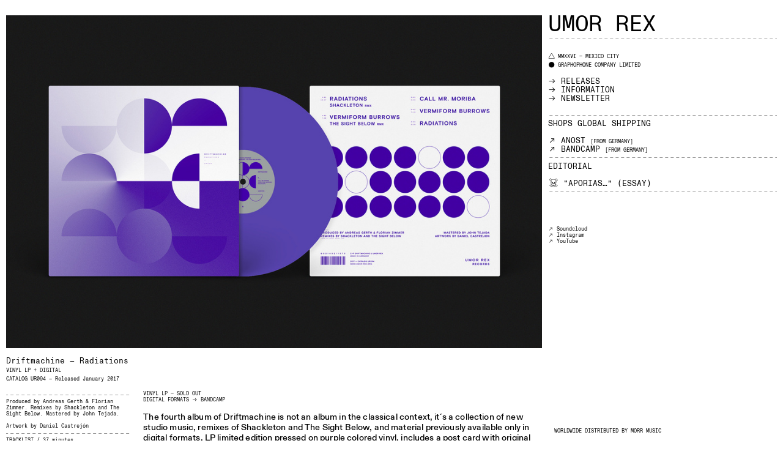

--- FILE ---
content_type: text/html; charset=UTF-8
request_url: https://umor-rex.com/Driftmachine-Radiations
body_size: 34671
content:
<!DOCTYPE html>
<!-- 

        Running on cargo.site

-->
<html lang="en" data-predefined-style="true" data-css-presets="true" data-css-preset data-typography-preset>
	<head>
<script>
				var __cargo_context__ = 'live';
				var __cargo_js_ver__ = 'c=2837859173';
				var __cargo_maint__ = false;
				
				
			</script>
					<meta http-equiv="X-UA-Compatible" content="IE=edge,chrome=1">
		<meta http-equiv="Content-Type" content="text/html; charset=utf-8">
		<meta name="viewport" content="initial-scale=1.0, maximum-scale=1.0, user-scalable=no">
		
			<meta name="robots" content="index,follow">
		<title>Driftmachine — Radiations — umor rex records</title>
		<meta name="description" content="Driftmachine — Radiations VINYL LP + DIGITAL CATALOG UR094 — Released January...">
				<meta name="twitter:card" content="summary_large_image">
		<meta name="twitter:title" content="Driftmachine — Radiations — umor rex records">
		<meta name="twitter:description" content="Driftmachine — Radiations VINYL LP + DIGITAL CATALOG UR094 — Released January...">
		<meta name="twitter:image" content="https://freight.cargo.site/w/800/i/479a2855c5c6e998039db1e501444e691bf8490f761cd9e7898fd6ddb0d33dd1/UR094-Driftmachine---Radiations-Umor-Rex-copy.jpg">
		<meta property="og:locale" content="en_US">
		<meta property="og:title" content="Driftmachine — Radiations — umor rex records">
		<meta property="og:description" content="Driftmachine — Radiations VINYL LP + DIGITAL CATALOG UR094 — Released January...">
		<meta property="og:url" content="https://umor-rex.com/Driftmachine-Radiations">
		<meta property="og:image" content="https://freight.cargo.site/w/800/i/479a2855c5c6e998039db1e501444e691bf8490f761cd9e7898fd6ddb0d33dd1/UR094-Driftmachine---Radiations-Umor-Rex-copy.jpg">
		<meta property="og:type" content="website">

		<link rel="preconnect" href="https://static.cargo.site" crossorigin>
		<link rel="preconnect" href="https://freight.cargo.site" crossorigin>
				<link rel="preconnect" href="https://type.cargo.site" crossorigin>

		<!--<link rel="preload" href="https://static.cargo.site/assets/social/IconFont-Regular-0.9.3.woff2" as="font" type="font/woff" crossorigin>-->

		<meta name="keywords" content="umor rex, experimental music, classic music, electronic music, morr music, mexico city, avant garde"/>

		<link href="https://freight.cargo.site/t/original/i/853b67972a41c9b2268ba4ce8a569eaff48e87e299f467727109a4aaaec5a973/02-Favicon-01.ico" rel="shortcut icon">
		<link href="https://umor-rex.com/rss" rel="alternate" type="application/rss+xml" title="umor rex records feed">

		<link href="https://umor-rex.com/stylesheet?c=2837859173&1649272764" id="member_stylesheet" rel="stylesheet" type="text/css" />
<style id="">@font-face{font-family:Icons;src:url(https://static.cargo.site/assets/social/IconFont-Regular-0.9.3.woff2);unicode-range:U+E000-E15C,U+F0000,U+FE0E}@font-face{font-family:Icons;src:url(https://static.cargo.site/assets/social/IconFont-Regular-0.9.3.woff2);font-weight:240;unicode-range:U+E000-E15C,U+F0000,U+FE0E}@font-face{font-family:Icons;src:url(https://static.cargo.site/assets/social/IconFont-Regular-0.9.3.woff2);unicode-range:U+E000-E15C,U+F0000,U+FE0E;font-weight:400}@font-face{font-family:Icons;src:url(https://static.cargo.site/assets/social/IconFont-Regular-0.9.3.woff2);unicode-range:U+E000-E15C,U+F0000,U+FE0E;font-weight:600}@font-face{font-family:Icons;src:url(https://static.cargo.site/assets/social/IconFont-Regular-0.9.3.woff2);unicode-range:U+E000-E15C,U+F0000,U+FE0E;font-weight:800}@font-face{font-family:Icons;src:url(https://static.cargo.site/assets/social/IconFont-Regular-0.9.3.woff2);unicode-range:U+E000-E15C,U+F0000,U+FE0E;font-style:italic}@font-face{font-family:Icons;src:url(https://static.cargo.site/assets/social/IconFont-Regular-0.9.3.woff2);unicode-range:U+E000-E15C,U+F0000,U+FE0E;font-weight:200;font-style:italic}@font-face{font-family:Icons;src:url(https://static.cargo.site/assets/social/IconFont-Regular-0.9.3.woff2);unicode-range:U+E000-E15C,U+F0000,U+FE0E;font-weight:400;font-style:italic}@font-face{font-family:Icons;src:url(https://static.cargo.site/assets/social/IconFont-Regular-0.9.3.woff2);unicode-range:U+E000-E15C,U+F0000,U+FE0E;font-weight:600;font-style:italic}@font-face{font-family:Icons;src:url(https://static.cargo.site/assets/social/IconFont-Regular-0.9.3.woff2);unicode-range:U+E000-E15C,U+F0000,U+FE0E;font-weight:800;font-style:italic}body.iconfont-loading,body.iconfont-loading *{color:transparent!important}body{-moz-osx-font-smoothing:grayscale;-webkit-font-smoothing:antialiased;-webkit-text-size-adjust:none}body.no-scroll{overflow:hidden}/*!
 * Content
 */.page{word-wrap:break-word}:focus{outline:0}.pointer-events-none{pointer-events:none}.pointer-events-auto{pointer-events:auto}.pointer-events-none .page_content .audio-player,.pointer-events-none .page_content .shop_product,.pointer-events-none .page_content a,.pointer-events-none .page_content audio,.pointer-events-none .page_content button,.pointer-events-none .page_content details,.pointer-events-none .page_content iframe,.pointer-events-none .page_content img,.pointer-events-none .page_content input,.pointer-events-none .page_content video{pointer-events:auto}.pointer-events-none .page_content *>a,.pointer-events-none .page_content>a{position:relative}s *{text-transform:inherit}#toolset{position:fixed;bottom:10px;right:10px;z-index:8}.mobile #toolset,.template_site_inframe #toolset{display:none}#toolset a{display:block;height:24px;width:24px;margin:0;padding:0;text-decoration:none;background:rgba(0,0,0,.2)}#toolset a:hover{background:rgba(0,0,0,.8)}[data-adminview] #toolset a,[data-adminview] #toolset_admin a{background:rgba(0,0,0,.04);pointer-events:none;cursor:default}#toolset_admin a:active{background:rgba(0,0,0,.7)}#toolset_admin a svg>*{transform:scale(1.1) translate(0,-.5px);transform-origin:50% 50%}#toolset_admin a svg{pointer-events:none;width:100%!important;height:auto!important}#following-container{overflow:auto;-webkit-overflow-scrolling:touch}#following-container iframe{height:100%;width:100%;position:absolute;top:0;left:0;right:0;bottom:0}:root{--following-width:-400px;--following-animation-duration:450ms}@keyframes following-open{0%{transform:translateX(0)}100%{transform:translateX(var(--following-width))}}@keyframes following-open-inverse{0%{transform:translateX(0)}100%{transform:translateX(calc(-1 * var(--following-width)))}}@keyframes following-close{0%{transform:translateX(var(--following-width))}100%{transform:translateX(0)}}@keyframes following-close-inverse{0%{transform:translateX(calc(-1 * var(--following-width)))}100%{transform:translateX(0)}}body.animate-left{animation:following-open var(--following-animation-duration);animation-fill-mode:both;animation-timing-function:cubic-bezier(.24,1,.29,1)}#following-container.animate-left{animation:following-close-inverse var(--following-animation-duration);animation-fill-mode:both;animation-timing-function:cubic-bezier(.24,1,.29,1)}#following-container.animate-left #following-frame{animation:following-close var(--following-animation-duration);animation-fill-mode:both;animation-timing-function:cubic-bezier(.24,1,.29,1)}body.animate-right{animation:following-close var(--following-animation-duration);animation-fill-mode:both;animation-timing-function:cubic-bezier(.24,1,.29,1)}#following-container.animate-right{animation:following-open-inverse var(--following-animation-duration);animation-fill-mode:both;animation-timing-function:cubic-bezier(.24,1,.29,1)}#following-container.animate-right #following-frame{animation:following-open var(--following-animation-duration);animation-fill-mode:both;animation-timing-function:cubic-bezier(.24,1,.29,1)}.slick-slider{position:relative;display:block;-moz-box-sizing:border-box;box-sizing:border-box;-webkit-user-select:none;-moz-user-select:none;-ms-user-select:none;user-select:none;-webkit-touch-callout:none;-khtml-user-select:none;-ms-touch-action:pan-y;touch-action:pan-y;-webkit-tap-highlight-color:transparent}.slick-list{position:relative;display:block;overflow:hidden;margin:0;padding:0}.slick-list:focus{outline:0}.slick-list.dragging{cursor:pointer;cursor:hand}.slick-slider .slick-list,.slick-slider .slick-track{transform:translate3d(0,0,0);will-change:transform}.slick-track{position:relative;top:0;left:0;display:block}.slick-track:after,.slick-track:before{display:table;content:'';width:1px;height:1px;margin-top:-1px;margin-left:-1px}.slick-track:after{clear:both}.slick-loading .slick-track{visibility:hidden}.slick-slide{display:none;float:left;height:100%;min-height:1px}[dir=rtl] .slick-slide{float:right}.content .slick-slide img{display:inline-block}.content .slick-slide img:not(.image-zoom){cursor:pointer}.content .scrub .slick-list,.content .scrub .slick-slide img:not(.image-zoom){cursor:ew-resize}body.slideshow-scrub-dragging *{cursor:ew-resize!important}.content .slick-slide img:not([src]),.content .slick-slide img[src='']{width:100%;height:auto}.slick-slide.slick-loading img{display:none}.slick-slide.dragging img{pointer-events:none}.slick-initialized .slick-slide{display:block}.slick-loading .slick-slide{visibility:hidden}.slick-vertical .slick-slide{display:block;height:auto;border:1px solid transparent}.slick-arrow.slick-hidden{display:none}.slick-arrow{position:absolute;z-index:9;width:0;top:0;height:100%;cursor:pointer;will-change:opacity;-webkit-transition:opacity 333ms cubic-bezier(.4,0,.22,1);transition:opacity 333ms cubic-bezier(.4,0,.22,1)}.slick-arrow.hidden{opacity:0}.slick-arrow svg{position:absolute;width:36px;height:36px;top:0;left:0;right:0;bottom:0;margin:auto;transform:translate(.25px,.25px)}.slick-arrow svg.right-arrow{transform:translate(.25px,.25px) scaleX(-1)}.slick-arrow svg:active{opacity:.75}.slick-arrow svg .arrow-shape{fill:none!important;stroke:#fff;stroke-linecap:square}.slick-arrow svg .arrow-outline{fill:none!important;stroke-width:2.5px;stroke:rgba(0,0,0,.6);stroke-linecap:square}.slick-arrow.slick-next{right:0;text-align:right}.slick-next svg,.wallpaper-navigation .slick-next svg{margin-right:10px}.mobile .slick-next svg{margin-right:10px}.slick-arrow.slick-prev{text-align:left}.slick-prev svg,.wallpaper-navigation .slick-prev svg{margin-left:10px}.mobile .slick-prev svg{margin-left:10px}.loading_animation{display:none;vertical-align:middle;z-index:15;line-height:0;pointer-events:none;border-radius:100%}.loading_animation.hidden{display:none}.loading_animation.pulsing{opacity:0;display:inline-block;animation-delay:.1s;-webkit-animation-delay:.1s;-moz-animation-delay:.1s;animation-duration:12s;animation-iteration-count:infinite;animation:fade-pulse-in .5s ease-in-out;-moz-animation:fade-pulse-in .5s ease-in-out;-webkit-animation:fade-pulse-in .5s ease-in-out;-webkit-animation-fill-mode:forwards;-moz-animation-fill-mode:forwards;animation-fill-mode:forwards}.loading_animation.pulsing.no-delay{animation-delay:0s;-webkit-animation-delay:0s;-moz-animation-delay:0s}.loading_animation div{border-radius:100%}.loading_animation div svg{max-width:100%;height:auto}.loading_animation div,.loading_animation div svg{width:20px;height:20px}.loading_animation.full-width svg{width:100%;height:auto}.loading_animation.full-width.big svg{width:100px;height:100px}.loading_animation div svg>*{fill:#ccc}.loading_animation div{-webkit-animation:spin-loading 12s ease-out;-webkit-animation-iteration-count:infinite;-moz-animation:spin-loading 12s ease-out;-moz-animation-iteration-count:infinite;animation:spin-loading 12s ease-out;animation-iteration-count:infinite}.loading_animation.hidden{display:none}[data-backdrop] .loading_animation{position:absolute;top:15px;left:15px;z-index:99}.loading_animation.position-absolute.middle{top:calc(50% - 10px);left:calc(50% - 10px)}.loading_animation.position-absolute.topleft{top:0;left:0}.loading_animation.position-absolute.middleright{top:calc(50% - 10px);right:1rem}.loading_animation.position-absolute.middleleft{top:calc(50% - 10px);left:1rem}.loading_animation.gray div svg>*{fill:#999}.loading_animation.gray-dark div svg>*{fill:#666}.loading_animation.gray-darker div svg>*{fill:#555}.loading_animation.gray-light div svg>*{fill:#ccc}.loading_animation.white div svg>*{fill:rgba(255,255,255,.85)}.loading_animation.blue div svg>*{fill:#698fff}.loading_animation.inline{display:inline-block;margin-bottom:.5ex}.loading_animation.inline.left{margin-right:.5ex}@-webkit-keyframes fade-pulse-in{0%{opacity:0}50%{opacity:.5}100%{opacity:1}}@-moz-keyframes fade-pulse-in{0%{opacity:0}50%{opacity:.5}100%{opacity:1}}@keyframes fade-pulse-in{0%{opacity:0}50%{opacity:.5}100%{opacity:1}}@-webkit-keyframes pulsate{0%{opacity:1}50%{opacity:0}100%{opacity:1}}@-moz-keyframes pulsate{0%{opacity:1}50%{opacity:0}100%{opacity:1}}@keyframes pulsate{0%{opacity:1}50%{opacity:0}100%{opacity:1}}@-webkit-keyframes spin-loading{0%{transform:rotate(0)}9%{transform:rotate(1050deg)}18%{transform:rotate(-1090deg)}20%{transform:rotate(-1080deg)}23%{transform:rotate(-1080deg)}28%{transform:rotate(-1095deg)}29%{transform:rotate(-1065deg)}34%{transform:rotate(-1080deg)}35%{transform:rotate(-1050deg)}40%{transform:rotate(-1065deg)}41%{transform:rotate(-1035deg)}44%{transform:rotate(-1035deg)}47%{transform:rotate(-2160deg)}50%{transform:rotate(-2160deg)}56%{transform:rotate(45deg)}60%{transform:rotate(45deg)}80%{transform:rotate(6120deg)}100%{transform:rotate(0)}}@keyframes spin-loading{0%{transform:rotate(0)}9%{transform:rotate(1050deg)}18%{transform:rotate(-1090deg)}20%{transform:rotate(-1080deg)}23%{transform:rotate(-1080deg)}28%{transform:rotate(-1095deg)}29%{transform:rotate(-1065deg)}34%{transform:rotate(-1080deg)}35%{transform:rotate(-1050deg)}40%{transform:rotate(-1065deg)}41%{transform:rotate(-1035deg)}44%{transform:rotate(-1035deg)}47%{transform:rotate(-2160deg)}50%{transform:rotate(-2160deg)}56%{transform:rotate(45deg)}60%{transform:rotate(45deg)}80%{transform:rotate(6120deg)}100%{transform:rotate(0)}}[grid-row]{align-items:flex-start;box-sizing:border-box;display:-webkit-box;display:-webkit-flex;display:-ms-flexbox;display:flex;-webkit-flex-wrap:wrap;-ms-flex-wrap:wrap;flex-wrap:wrap}[grid-col]{box-sizing:border-box}[grid-row] [grid-col].empty:after{content:"\0000A0";cursor:text}body.mobile[data-adminview=content-editproject] [grid-row] [grid-col].empty:after{display:none}[grid-col=auto]{-webkit-box-flex:1;-webkit-flex:1;-ms-flex:1;flex:1}[grid-col=x12]{width:100%}[grid-col=x11]{width:50%}[grid-col=x10]{width:33.33%}[grid-col=x9]{width:25%}[grid-col=x8]{width:20%}[grid-col=x7]{width:16.666666667%}[grid-col=x6]{width:14.285714286%}[grid-col=x5]{width:12.5%}[grid-col=x4]{width:11.111111111%}[grid-col=x3]{width:10%}[grid-col=x2]{width:9.090909091%}[grid-col=x1]{width:8.333333333%}[grid-col="1"]{width:8.33333%}[grid-col="2"]{width:16.66667%}[grid-col="3"]{width:25%}[grid-col="4"]{width:33.33333%}[grid-col="5"]{width:41.66667%}[grid-col="6"]{width:50%}[grid-col="7"]{width:58.33333%}[grid-col="8"]{width:66.66667%}[grid-col="9"]{width:75%}[grid-col="10"]{width:83.33333%}[grid-col="11"]{width:91.66667%}[grid-col="12"]{width:100%}body.mobile [grid-responsive] [grid-col]{width:100%;-webkit-box-flex:none;-webkit-flex:none;-ms-flex:none;flex:none}[data-ce-host=true][contenteditable=true] [grid-pad]{pointer-events:none}[data-ce-host=true][contenteditable=true] [grid-pad]>*{pointer-events:auto}[grid-pad="0"]{padding:0}[grid-pad="0.25"]{padding:.125rem}[grid-pad="0.5"]{padding:.25rem}[grid-pad="0.75"]{padding:.375rem}[grid-pad="1"]{padding:.5rem}[grid-pad="1.25"]{padding:.625rem}[grid-pad="1.5"]{padding:.75rem}[grid-pad="1.75"]{padding:.875rem}[grid-pad="2"]{padding:1rem}[grid-pad="2.5"]{padding:1.25rem}[grid-pad="3"]{padding:1.5rem}[grid-pad="3.5"]{padding:1.75rem}[grid-pad="4"]{padding:2rem}[grid-pad="5"]{padding:2.5rem}[grid-pad="6"]{padding:3rem}[grid-pad="7"]{padding:3.5rem}[grid-pad="8"]{padding:4rem}[grid-pad="9"]{padding:4.5rem}[grid-pad="10"]{padding:5rem}[grid-gutter="0"]{margin:0}[grid-gutter="0.5"]{margin:-.25rem}[grid-gutter="1"]{margin:-.5rem}[grid-gutter="1.5"]{margin:-.75rem}[grid-gutter="2"]{margin:-1rem}[grid-gutter="2.5"]{margin:-1.25rem}[grid-gutter="3"]{margin:-1.5rem}[grid-gutter="3.5"]{margin:-1.75rem}[grid-gutter="4"]{margin:-2rem}[grid-gutter="5"]{margin:-2.5rem}[grid-gutter="6"]{margin:-3rem}[grid-gutter="7"]{margin:-3.5rem}[grid-gutter="8"]{margin:-4rem}[grid-gutter="10"]{margin:-5rem}[grid-gutter="12"]{margin:-6rem}[grid-gutter="14"]{margin:-7rem}[grid-gutter="16"]{margin:-8rem}[grid-gutter="18"]{margin:-9rem}[grid-gutter="20"]{margin:-10rem}small{max-width:100%;text-decoration:inherit}img:not([src]),img[src='']{outline:1px solid rgba(177,177,177,.4);outline-offset:-1px;content:url([data-uri])}img.image-zoom{cursor:-webkit-zoom-in;cursor:-moz-zoom-in;cursor:zoom-in}#imprimatur{color:#333;font-size:10px;font-family:-apple-system,BlinkMacSystemFont,"Segoe UI",Roboto,Oxygen,Ubuntu,Cantarell,"Open Sans","Helvetica Neue",sans-serif,"Sans Serif",Icons;/*!System*/position:fixed;opacity:.3;right:-28px;bottom:160px;transform:rotate(270deg);-ms-transform:rotate(270deg);-webkit-transform:rotate(270deg);z-index:8;text-transform:uppercase;color:#999;opacity:.5;padding-bottom:2px;text-decoration:none}.mobile #imprimatur{display:none}bodycopy cargo-link a{font-family:-apple-system,BlinkMacSystemFont,"Segoe UI",Roboto,Oxygen,Ubuntu,Cantarell,"Open Sans","Helvetica Neue",sans-serif,"Sans Serif",Icons;/*!System*/font-size:12px;font-style:normal;font-weight:400;transform:rotate(270deg);text-decoration:none;position:fixed!important;right:-27px;bottom:100px;text-decoration:none;letter-spacing:normal;background:0 0;border:0;border-bottom:0;outline:0}/*! PhotoSwipe Default UI CSS by Dmitry Semenov | photoswipe.com | MIT license */.pswp--has_mouse .pswp__button--arrow--left,.pswp--has_mouse .pswp__button--arrow--right,.pswp__ui{visibility:visible}.pswp--minimal--dark .pswp__top-bar,.pswp__button{background:0 0}.pswp,.pswp__bg,.pswp__container,.pswp__img--placeholder,.pswp__zoom-wrap,.quick-view-navigation{-webkit-backface-visibility:hidden}.pswp__button{cursor:pointer;opacity:1;-webkit-appearance:none;transition:opacity .2s;-webkit-box-shadow:none;box-shadow:none}.pswp__button-close>svg{top:10px;right:10px;margin-left:auto}.pswp--touch .quick-view-navigation{display:none}.pswp__ui{-webkit-font-smoothing:auto;opacity:1;z-index:1550}.quick-view-navigation{will-change:opacity;-webkit-transition:opacity 333ms cubic-bezier(.4,0,.22,1);transition:opacity 333ms cubic-bezier(.4,0,.22,1)}.quick-view-navigation .pswp__group .pswp__button{pointer-events:auto}.pswp__button>svg{position:absolute;width:36px;height:36px}.quick-view-navigation .pswp__group:active svg{opacity:.75}.pswp__button svg .shape-shape{fill:#fff}.pswp__button svg .shape-outline{fill:#000}.pswp__button-prev>svg{top:0;bottom:0;left:10px;margin:auto}.pswp__button-next>svg{top:0;bottom:0;right:10px;margin:auto}.quick-view-navigation .pswp__group .pswp__button-prev{position:absolute;left:0;top:0;width:0;height:100%}.quick-view-navigation .pswp__group .pswp__button-next{position:absolute;right:0;top:0;width:0;height:100%}.quick-view-navigation .close-button,.quick-view-navigation .left-arrow,.quick-view-navigation .right-arrow{transform:translate(.25px,.25px)}.quick-view-navigation .right-arrow{transform:translate(.25px,.25px) scaleX(-1)}.pswp__button svg .shape-outline{fill:transparent!important;stroke:#000;stroke-width:2.5px;stroke-linecap:square}.pswp__button svg .shape-shape{fill:transparent!important;stroke:#fff;stroke-width:1.5px;stroke-linecap:square}.pswp__bg,.pswp__scroll-wrap,.pswp__zoom-wrap{width:100%;position:absolute}.quick-view-navigation .pswp__group .pswp__button-close{margin:0}.pswp__container,.pswp__item,.pswp__zoom-wrap{right:0;bottom:0;top:0;position:absolute;left:0}.pswp__ui--hidden .pswp__button{opacity:.001}.pswp__ui--hidden .pswp__button,.pswp__ui--hidden .pswp__button *{pointer-events:none}.pswp .pswp__ui.pswp__ui--displaynone{display:none}.pswp__element--disabled{display:none!important}/*! PhotoSwipe main CSS by Dmitry Semenov | photoswipe.com | MIT license */.pswp{position:fixed;display:none;height:100%;width:100%;top:0;left:0;right:0;bottom:0;margin:auto;-ms-touch-action:none;touch-action:none;z-index:9999999;-webkit-text-size-adjust:100%;line-height:initial;letter-spacing:initial;outline:0}.pswp img{max-width:none}.pswp--zoom-disabled .pswp__img{cursor:default!important}.pswp--animate_opacity{opacity:.001;will-change:opacity;-webkit-transition:opacity 333ms cubic-bezier(.4,0,.22,1);transition:opacity 333ms cubic-bezier(.4,0,.22,1)}.pswp--open{display:block}.pswp--zoom-allowed .pswp__img{cursor:-webkit-zoom-in;cursor:-moz-zoom-in;cursor:zoom-in}.pswp--zoomed-in .pswp__img{cursor:-webkit-grab;cursor:-moz-grab;cursor:grab}.pswp--dragging .pswp__img{cursor:-webkit-grabbing;cursor:-moz-grabbing;cursor:grabbing}.pswp__bg{left:0;top:0;height:100%;opacity:0;transform:translateZ(0);will-change:opacity}.pswp__scroll-wrap{left:0;top:0;height:100%}.pswp__container,.pswp__zoom-wrap{-ms-touch-action:none;touch-action:none}.pswp__container,.pswp__img{-webkit-user-select:none;-moz-user-select:none;-ms-user-select:none;user-select:none;-webkit-tap-highlight-color:transparent;-webkit-touch-callout:none}.pswp__zoom-wrap{-webkit-transform-origin:left top;-ms-transform-origin:left top;transform-origin:left top;-webkit-transition:-webkit-transform 222ms cubic-bezier(.4,0,.22,1);transition:transform 222ms cubic-bezier(.4,0,.22,1)}.pswp__bg{-webkit-transition:opacity 222ms cubic-bezier(.4,0,.22,1);transition:opacity 222ms cubic-bezier(.4,0,.22,1)}.pswp--animated-in .pswp__bg,.pswp--animated-in .pswp__zoom-wrap{-webkit-transition:none;transition:none}.pswp--hide-overflow .pswp__scroll-wrap,.pswp--hide-overflow.pswp{overflow:hidden}.pswp__img{position:absolute;width:auto;height:auto;top:0;left:0}.pswp__img--placeholder--blank{background:#222}.pswp--ie .pswp__img{width:100%!important;height:auto!important;left:0;top:0}.pswp__ui--idle{opacity:0}.pswp__error-msg{position:absolute;left:0;top:50%;width:100%;text-align:center;font-size:14px;line-height:16px;margin-top:-8px;color:#ccc}.pswp__error-msg a{color:#ccc;text-decoration:underline}.pswp__error-msg{font-family:-apple-system,BlinkMacSystemFont,"Segoe UI",Roboto,Oxygen,Ubuntu,Cantarell,"Open Sans","Helvetica Neue",sans-serif}.quick-view.mouse-down .iframe-item{pointer-events:none!important}.quick-view-caption-positioner{pointer-events:none;width:100%;height:100%}.quick-view-caption-wrapper{margin:auto;position:absolute;bottom:0;left:0;right:0}.quick-view-horizontal-align-left .quick-view-caption-wrapper{margin-left:0}.quick-view-horizontal-align-right .quick-view-caption-wrapper{margin-right:0}[data-quick-view-caption]{transition:.1s opacity ease-in-out;position:absolute;bottom:0;left:0;right:0}.quick-view-horizontal-align-left [data-quick-view-caption]{text-align:left}.quick-view-horizontal-align-right [data-quick-view-caption]{text-align:right}.quick-view-caption{transition:.1s opacity ease-in-out}.quick-view-caption>*{display:inline-block}.quick-view-caption *{pointer-events:auto}.quick-view-caption.hidden{opacity:0}.shop_product .dropdown_wrapper{flex:0 0 100%;position:relative}.shop_product select{appearance:none;-moz-appearance:none;-webkit-appearance:none;outline:0;-webkit-font-smoothing:antialiased;-moz-osx-font-smoothing:grayscale;cursor:pointer;border-radius:0;white-space:nowrap;overflow:hidden!important;text-overflow:ellipsis}.shop_product select.dropdown::-ms-expand{display:none}.shop_product a{cursor:pointer;border-bottom:none;text-decoration:none}.shop_product a.out-of-stock{pointer-events:none}body.audio-player-dragging *{cursor:ew-resize!important}.audio-player{display:inline-flex;flex:1 0 calc(100% - 2px);width:calc(100% - 2px)}.audio-player .button{height:100%;flex:0 0 3.3rem;display:flex}.audio-player .separator{left:3.3rem;height:100%}.audio-player .buffer{width:0%;height:100%;transition:left .3s linear,width .3s linear}.audio-player.seeking .buffer{transition:left 0s,width 0s}.audio-player.seeking{user-select:none;-webkit-user-select:none;cursor:ew-resize}.audio-player.seeking *{user-select:none;-webkit-user-select:none;cursor:ew-resize}.audio-player .bar{overflow:hidden;display:flex;justify-content:space-between;align-content:center;flex-grow:1}.audio-player .progress{width:0%;height:100%;transition:width .3s linear}.audio-player.seeking .progress{transition:width 0s}.audio-player .pause,.audio-player .play{cursor:pointer;height:100%}.audio-player .note-icon{margin:auto 0;order:2;flex:0 1 auto}.audio-player .title{white-space:nowrap;overflow:hidden;text-overflow:ellipsis;pointer-events:none;user-select:none;padding:.5rem 0 .5rem 1rem;margin:auto auto auto 0;flex:0 3 auto;min-width:0;width:100%}.audio-player .total-time{flex:0 1 auto;margin:auto 0}.audio-player .current-time,.audio-player .play-text{flex:0 1 auto;margin:auto 0}.audio-player .stream-anim{user-select:none;margin:auto auto auto 0}.audio-player .stream-anim span{display:inline-block}.audio-player .buffer,.audio-player .current-time,.audio-player .note-svg,.audio-player .play-text,.audio-player .separator,.audio-player .total-time{user-select:none;pointer-events:none}.audio-player .buffer,.audio-player .play-text,.audio-player .progress{position:absolute}.audio-player,.audio-player .bar,.audio-player .button,.audio-player .current-time,.audio-player .note-icon,.audio-player .pause,.audio-player .play,.audio-player .total-time{position:relative}body.mobile .audio-player,body.mobile .audio-player *{-webkit-touch-callout:none}#standalone-admin-frame{border:0;width:400px;position:absolute;right:0;top:0;height:100vh;z-index:99}body[standalone-admin=true] #standalone-admin-frame{transform:translate(0,0)}body[standalone-admin=true] .main_container{width:calc(100% - 400px)}body[standalone-admin=false] #standalone-admin-frame{transform:translate(100%,0)}body[standalone-admin=false] .main_container{width:100%}.toggle_standaloneAdmin{position:fixed;top:0;right:400px;height:40px;width:40px;z-index:999;cursor:pointer;background-color:rgba(0,0,0,.4)}.toggle_standaloneAdmin:active{opacity:.7}body[standalone-admin=false] .toggle_standaloneAdmin{right:0}.toggle_standaloneAdmin *{color:#fff;fill:#fff}.toggle_standaloneAdmin svg{padding:6px;width:100%;height:100%;opacity:.85}body[standalone-admin=false] .toggle_standaloneAdmin #close,body[standalone-admin=true] .toggle_standaloneAdmin #backdropsettings{display:none}.toggle_standaloneAdmin>div{width:100%;height:100%}#admin_toggle_button{position:fixed;top:50%;transform:translate(0,-50%);right:400px;height:36px;width:12px;z-index:999;cursor:pointer;background-color:rgba(0,0,0,.09);padding-left:2px;margin-right:5px}#admin_toggle_button .bar{content:'';background:rgba(0,0,0,.09);position:fixed;width:5px;bottom:0;top:0;z-index:10}#admin_toggle_button:active{background:rgba(0,0,0,.065)}#admin_toggle_button *{color:#fff;fill:#fff}#admin_toggle_button svg{padding:0;width:16px;height:36px;margin-left:1px;opacity:1}#admin_toggle_button svg *{fill:#fff;opacity:1}#admin_toggle_button[data-state=closed] .toggle_admin_close{display:none}#admin_toggle_button[data-state=closed],#admin_toggle_button[data-state=closed] .toggle_admin_open{width:20px;cursor:pointer;margin:0}#admin_toggle_button[data-state=closed] svg{margin-left:2px}#admin_toggle_button[data-state=open] .toggle_admin_open{display:none}select,select *{text-rendering:auto!important}b b{font-weight:inherit}*{-webkit-box-sizing:border-box;-moz-box-sizing:border-box;box-sizing:border-box}customhtml>*{position:relative;z-index:10}body,html{min-height:100vh;margin:0;padding:0}html{touch-action:manipulation;position:relative;background-color:#fff}.main_container{min-height:100vh;width:100%;overflow:hidden}.container{display:-webkit-box;display:-webkit-flex;display:-moz-box;display:-ms-flexbox;display:flex;-webkit-flex-wrap:wrap;-moz-flex-wrap:wrap;-ms-flex-wrap:wrap;flex-wrap:wrap;max-width:100%;width:100%;overflow:visible}.container{align-items:flex-start;-webkit-align-items:flex-start}.page{z-index:2}.page ul li>text-limit{display:block}.content,.content_container,.pinned{-webkit-flex:1 0 auto;-moz-flex:1 0 auto;-ms-flex:1 0 auto;flex:1 0 auto;max-width:100%}.content_container{width:100%}.content_container.full_height{min-height:100vh}.page_background{position:absolute;top:0;left:0;width:100%;height:100%}.page_container{position:relative;overflow:visible;width:100%}.backdrop{position:absolute;top:0;z-index:1;width:100%;height:100%;max-height:100vh}.backdrop>div{position:absolute;top:0;left:0;width:100%;height:100%;-webkit-backface-visibility:hidden;backface-visibility:hidden;transform:translate3d(0,0,0);contain:strict}[data-backdrop].backdrop>div[data-overflowing]{max-height:100vh;position:absolute;top:0;left:0}body.mobile [split-responsive]{display:flex;flex-direction:column}body.mobile [split-responsive] .container{width:100%;order:2}body.mobile [split-responsive] .backdrop{position:relative;height:50vh;width:100%;order:1}body.mobile [split-responsive] [data-auxiliary].backdrop{position:absolute;height:50vh;width:100%;order:1}.page{position:relative;z-index:2}img[data-align=left]{float:left}img[data-align=right]{float:right}[data-rotation]{transform-origin:center center}.content .page_content:not([contenteditable=true]) [data-draggable]{pointer-events:auto!important;backface-visibility:hidden}.preserve-3d{-moz-transform-style:preserve-3d;transform-style:preserve-3d}.content .page_content:not([contenteditable=true]) [data-draggable] iframe{pointer-events:none!important}.dragging-active iframe{pointer-events:none!important}.content .page_content:not([contenteditable=true]) [data-draggable]:active{opacity:1}.content .scroll-transition-fade{transition:transform 1s ease-in-out,opacity .8s ease-in-out}.content .scroll-transition-fade.below-viewport{opacity:0;transform:translateY(40px)}.mobile.full_width .page_container:not([split-layout]) .container_width{width:100%}[data-view=pinned_bottom] .bottom_pin_invisibility{visibility:hidden}.pinned{position:relative;width:100%}.pinned .page_container.accommodate:not(.fixed):not(.overlay){z-index:2}.pinned .page_container.overlay{position:absolute;z-index:4}.pinned .page_container.overlay.fixed{position:fixed}.pinned .page_container.overlay.fixed .page{max-height:100vh;-webkit-overflow-scrolling:touch}.pinned .page_container.overlay.fixed .page.allow-scroll{overflow-y:auto;overflow-x:hidden}.pinned .page_container.overlay.fixed .page.allow-scroll{align-items:flex-start;-webkit-align-items:flex-start}.pinned .page_container .page.allow-scroll::-webkit-scrollbar{width:0;background:0 0;display:none}.pinned.pinned_top .page_container.overlay{left:0;top:0}.pinned.pinned_bottom .page_container.overlay{left:0;bottom:0}div[data-container=set]:empty{margin-top:1px}.thumbnails{position:relative;z-index:1}[thumbnails=grid]{align-items:baseline}[thumbnails=justify] .thumbnail{box-sizing:content-box}[thumbnails][data-padding-zero] .thumbnail{margin-bottom:-1px}[thumbnails=montessori] .thumbnail{pointer-events:auto;position:absolute}[thumbnails] .thumbnail>a{display:block;text-decoration:none}[thumbnails=montessori]{height:0}[thumbnails][data-resizing],[thumbnails][data-resizing] *{cursor:nwse-resize}[thumbnails] .thumbnail .resize-handle{cursor:nwse-resize;width:26px;height:26px;padding:5px;position:absolute;opacity:.75;right:-1px;bottom:-1px;z-index:100}[thumbnails][data-resizing] .resize-handle{display:none}[thumbnails] .thumbnail .resize-handle svg{position:absolute;top:0;left:0}[thumbnails] .thumbnail .resize-handle:hover{opacity:1}[data-can-move].thumbnail .resize-handle svg .resize_path_outline{fill:#fff}[data-can-move].thumbnail .resize-handle svg .resize_path{fill:#000}[thumbnails=montessori] .thumbnail_sizer{height:0;width:100%;position:relative;padding-bottom:100%;pointer-events:none}[thumbnails] .thumbnail img{display:block;min-height:3px;margin-bottom:0}[thumbnails] .thumbnail img:not([src]),img[src=""]{margin:0!important;width:100%;min-height:3px;height:100%!important;position:absolute}[aspect-ratio="1x1"].thumb_image{height:0;padding-bottom:100%;overflow:hidden}[aspect-ratio="4x3"].thumb_image{height:0;padding-bottom:75%;overflow:hidden}[aspect-ratio="16x9"].thumb_image{height:0;padding-bottom:56.25%;overflow:hidden}[thumbnails] .thumb_image{width:100%;position:relative}[thumbnails][thumbnail-vertical-align=top]{align-items:flex-start}[thumbnails][thumbnail-vertical-align=middle]{align-items:center}[thumbnails][thumbnail-vertical-align=bottom]{align-items:baseline}[thumbnails][thumbnail-horizontal-align=left]{justify-content:flex-start}[thumbnails][thumbnail-horizontal-align=middle]{justify-content:center}[thumbnails][thumbnail-horizontal-align=right]{justify-content:flex-end}.thumb_image.default_image>svg{position:absolute;top:0;left:0;bottom:0;right:0;width:100%;height:100%}.thumb_image.default_image{outline:1px solid #ccc;outline-offset:-1px;position:relative}.mobile.full_width [data-view=Thumbnail] .thumbnails_width{width:100%}.content [data-draggable] a:active,.content [data-draggable] img:active{opacity:initial}.content .draggable-dragging{opacity:initial}[data-draggable].draggable_visible{visibility:visible}[data-draggable].draggable_hidden{visibility:hidden}.gallery_card [data-draggable],.marquee [data-draggable]{visibility:inherit}[data-draggable]{visibility:visible;background-color:rgba(0,0,0,.003)}#site_menu_panel_container .image-gallery:not(.initialized){height:0;padding-bottom:100%;min-height:initial}.image-gallery:not(.initialized){min-height:100vh;visibility:hidden;width:100%}.image-gallery .gallery_card img{display:block;width:100%;height:auto}.image-gallery .gallery_card{transform-origin:center}.image-gallery .gallery_card.dragging{opacity:.1;transform:initial!important}.image-gallery:not([image-gallery=slideshow]) .gallery_card iframe:only-child,.image-gallery:not([image-gallery=slideshow]) .gallery_card video:only-child{width:100%;height:100%;top:0;left:0;position:absolute}.image-gallery[image-gallery=slideshow] .gallery_card video[muted][autoplay]:not([controls]),.image-gallery[image-gallery=slideshow] .gallery_card video[muted][data-autoplay]:not([controls]){pointer-events:none}.image-gallery [image-gallery-pad="0"] video:only-child{object-fit:cover;height:calc(100% + 1px)}div.image-gallery>a,div.image-gallery>iframe,div.image-gallery>img,div.image-gallery>video{display:none}[image-gallery-row]{align-items:flex-start;box-sizing:border-box;display:-webkit-box;display:-webkit-flex;display:-ms-flexbox;display:flex;-webkit-flex-wrap:wrap;-ms-flex-wrap:wrap;flex-wrap:wrap}.image-gallery .gallery_card_image{width:100%;position:relative}[data-predefined-style=true] .image-gallery a.gallery_card{display:block;border:none}[image-gallery-col]{box-sizing:border-box}[image-gallery-col=x12]{width:100%}[image-gallery-col=x11]{width:50%}[image-gallery-col=x10]{width:33.33%}[image-gallery-col=x9]{width:25%}[image-gallery-col=x8]{width:20%}[image-gallery-col=x7]{width:16.666666667%}[image-gallery-col=x6]{width:14.285714286%}[image-gallery-col=x5]{width:12.5%}[image-gallery-col=x4]{width:11.111111111%}[image-gallery-col=x3]{width:10%}[image-gallery-col=x2]{width:9.090909091%}[image-gallery-col=x1]{width:8.333333333%}.content .page_content [image-gallery-pad].image-gallery{pointer-events:none}.content .page_content [image-gallery-pad].image-gallery .gallery_card_image>*,.content .page_content [image-gallery-pad].image-gallery .gallery_image_caption{pointer-events:auto}.content .page_content [image-gallery-pad="0"]{padding:0}.content .page_content [image-gallery-pad="0.25"]{padding:.125rem}.content .page_content [image-gallery-pad="0.5"]{padding:.25rem}.content .page_content [image-gallery-pad="0.75"]{padding:.375rem}.content .page_content [image-gallery-pad="1"]{padding:.5rem}.content .page_content [image-gallery-pad="1.25"]{padding:.625rem}.content .page_content [image-gallery-pad="1.5"]{padding:.75rem}.content .page_content [image-gallery-pad="1.75"]{padding:.875rem}.content .page_content [image-gallery-pad="2"]{padding:1rem}.content .page_content [image-gallery-pad="2.5"]{padding:1.25rem}.content .page_content [image-gallery-pad="3"]{padding:1.5rem}.content .page_content [image-gallery-pad="3.5"]{padding:1.75rem}.content .page_content [image-gallery-pad="4"]{padding:2rem}.content .page_content [image-gallery-pad="5"]{padding:2.5rem}.content .page_content [image-gallery-pad="6"]{padding:3rem}.content .page_content [image-gallery-pad="7"]{padding:3.5rem}.content .page_content [image-gallery-pad="8"]{padding:4rem}.content .page_content [image-gallery-pad="9"]{padding:4.5rem}.content .page_content [image-gallery-pad="10"]{padding:5rem}.content .page_content [image-gallery-gutter="0"]{margin:0}.content .page_content [image-gallery-gutter="0.5"]{margin:-.25rem}.content .page_content [image-gallery-gutter="1"]{margin:-.5rem}.content .page_content [image-gallery-gutter="1.5"]{margin:-.75rem}.content .page_content [image-gallery-gutter="2"]{margin:-1rem}.content .page_content [image-gallery-gutter="2.5"]{margin:-1.25rem}.content .page_content [image-gallery-gutter="3"]{margin:-1.5rem}.content .page_content [image-gallery-gutter="3.5"]{margin:-1.75rem}.content .page_content [image-gallery-gutter="4"]{margin:-2rem}.content .page_content [image-gallery-gutter="5"]{margin:-2.5rem}.content .page_content [image-gallery-gutter="6"]{margin:-3rem}.content .page_content [image-gallery-gutter="7"]{margin:-3.5rem}.content .page_content [image-gallery-gutter="8"]{margin:-4rem}.content .page_content [image-gallery-gutter="10"]{margin:-5rem}.content .page_content [image-gallery-gutter="12"]{margin:-6rem}.content .page_content [image-gallery-gutter="14"]{margin:-7rem}.content .page_content [image-gallery-gutter="16"]{margin:-8rem}.content .page_content [image-gallery-gutter="18"]{margin:-9rem}.content .page_content [image-gallery-gutter="20"]{margin:-10rem}[image-gallery=slideshow]:not(.initialized)>*{min-height:1px;opacity:0;min-width:100%}[image-gallery=slideshow][data-constrained-by=height] [image-gallery-vertical-align].slick-track{align-items:flex-start}[image-gallery=slideshow] img.image-zoom:active{opacity:initial}[image-gallery=slideshow].slick-initialized .gallery_card{pointer-events:none}[image-gallery=slideshow].slick-initialized .gallery_card.slick-current{pointer-events:auto}[image-gallery=slideshow] .gallery_card:not(.has_caption){line-height:0}.content .page_content [image-gallery=slideshow].image-gallery>*{pointer-events:auto}.content [image-gallery=slideshow].image-gallery.slick-initialized .gallery_card{overflow:hidden;margin:0;display:flex;flex-flow:row wrap;flex-shrink:0}.content [image-gallery=slideshow].image-gallery.slick-initialized .gallery_card.slick-current{overflow:visible}[image-gallery=slideshow] .gallery_image_caption{opacity:1;transition:opacity .3s;-webkit-transition:opacity .3s;width:100%;margin-left:auto;margin-right:auto;clear:both}[image-gallery-horizontal-align=left] .gallery_image_caption{text-align:left}[image-gallery-horizontal-align=middle] .gallery_image_caption{text-align:center}[image-gallery-horizontal-align=right] .gallery_image_caption{text-align:right}[image-gallery=slideshow][data-slideshow-in-transition] .gallery_image_caption{opacity:0;transition:opacity .3s;-webkit-transition:opacity .3s}[image-gallery=slideshow] .gallery_card_image{width:initial;margin:0;display:inline-block}[image-gallery=slideshow] .gallery_card img{margin:0;display:block}[image-gallery=slideshow][data-exploded]{align-items:flex-start;box-sizing:border-box;display:-webkit-box;display:-webkit-flex;display:-ms-flexbox;display:flex;-webkit-flex-wrap:wrap;-ms-flex-wrap:wrap;flex-wrap:wrap;justify-content:flex-start;align-content:flex-start}[image-gallery=slideshow][data-exploded] .gallery_card{padding:1rem;width:16.666%}[image-gallery=slideshow][data-exploded] .gallery_card_image{height:0;display:block;width:100%}[image-gallery=grid]{align-items:baseline}[image-gallery=grid] .gallery_card.has_caption .gallery_card_image{display:block}[image-gallery=grid] [image-gallery-pad="0"].gallery_card{margin-bottom:-1px}[image-gallery=grid] .gallery_card img{margin:0}[image-gallery=columns] .gallery_card img{margin:0}[image-gallery=justify]{align-items:flex-start}[image-gallery=justify] .gallery_card img{margin:0}[image-gallery=montessori][image-gallery-row]{display:block}[image-gallery=montessori] a.gallery_card,[image-gallery=montessori] div.gallery_card{position:absolute;pointer-events:auto}[image-gallery=montessori][data-can-move] .gallery_card,[image-gallery=montessori][data-can-move] .gallery_card .gallery_card_image,[image-gallery=montessori][data-can-move] .gallery_card .gallery_card_image>*{cursor:move}[image-gallery=montessori]{position:relative;height:0}[image-gallery=freeform] .gallery_card{position:relative}[image-gallery=freeform] [image-gallery-pad="0"].gallery_card{margin-bottom:-1px}[image-gallery-vertical-align]{display:flex;flex-flow:row wrap}[image-gallery-vertical-align].slick-track{display:flex;flex-flow:row nowrap}.image-gallery .slick-list{margin-bottom:-.3px}[image-gallery-vertical-align=top]{align-content:flex-start;align-items:flex-start}[image-gallery-vertical-align=middle]{align-items:center;align-content:center}[image-gallery-vertical-align=bottom]{align-content:flex-end;align-items:flex-end}[image-gallery-horizontal-align=left]{justify-content:flex-start}[image-gallery-horizontal-align=middle]{justify-content:center}[image-gallery-horizontal-align=right]{justify-content:flex-end}.image-gallery[data-resizing],.image-gallery[data-resizing] *{cursor:nwse-resize!important}.image-gallery .gallery_card .resize-handle,.image-gallery .gallery_card .resize-handle *{cursor:nwse-resize!important}.image-gallery .gallery_card .resize-handle{width:26px;height:26px;padding:5px;position:absolute;opacity:.75;right:-1px;bottom:-1px;z-index:10}.image-gallery[data-resizing] .resize-handle{display:none}.image-gallery .gallery_card .resize-handle svg{cursor:nwse-resize!important;position:absolute;top:0;left:0}.image-gallery .gallery_card .resize-handle:hover{opacity:1}[data-can-move].gallery_card .resize-handle svg .resize_path_outline{fill:#fff}[data-can-move].gallery_card .resize-handle svg .resize_path{fill:#000}[image-gallery=montessori] .thumbnail_sizer{height:0;width:100%;position:relative;padding-bottom:100%;pointer-events:none}#site_menu_button{display:block;text-decoration:none;pointer-events:auto;z-index:9;vertical-align:top;cursor:pointer;box-sizing:content-box;font-family:Icons}#site_menu_button.custom_icon{padding:0;line-height:0}#site_menu_button.custom_icon img{width:100%;height:auto}#site_menu_wrapper.disabled #site_menu_button{display:none}#site_menu_wrapper.mobile_only #site_menu_button{display:none}body.mobile #site_menu_wrapper.mobile_only:not(.disabled) #site_menu_button:not(.active){display:block}#site_menu_panel_container[data-type=cargo_menu] #site_menu_panel{display:block;position:fixed;top:0;right:0;bottom:0;left:0;z-index:10;cursor:default}.site_menu{pointer-events:auto;position:absolute;z-index:11;top:0;bottom:0;line-height:0;max-width:400px;min-width:300px;font-size:20px;text-align:left;background:rgba(20,20,20,.95);padding:20px 30px 90px 30px;overflow-y:auto;overflow-x:hidden;display:-webkit-box;display:-webkit-flex;display:-ms-flexbox;display:flex;-webkit-box-orient:vertical;-webkit-box-direction:normal;-webkit-flex-direction:column;-ms-flex-direction:column;flex-direction:column;-webkit-box-pack:start;-webkit-justify-content:flex-start;-ms-flex-pack:start;justify-content:flex-start}body.mobile #site_menu_wrapper .site_menu{-webkit-overflow-scrolling:touch;min-width:auto;max-width:100%;width:100%;padding:20px}#site_menu_wrapper[data-sitemenu-position=bottom-left] #site_menu,#site_menu_wrapper[data-sitemenu-position=top-left] #site_menu{left:0}#site_menu_wrapper[data-sitemenu-position=bottom-right] #site_menu,#site_menu_wrapper[data-sitemenu-position=top-right] #site_menu{right:0}#site_menu_wrapper[data-type=page] .site_menu{right:0;left:0;width:100%;padding:0;margin:0;background:0 0}.site_menu_wrapper.open .site_menu{display:block}.site_menu div{display:block}.site_menu a{text-decoration:none;display:inline-block;color:rgba(255,255,255,.75);max-width:100%;overflow:hidden;white-space:nowrap;text-overflow:ellipsis;line-height:1.4}.site_menu div a.active{color:rgba(255,255,255,.4)}.site_menu div.set-link>a{font-weight:700}.site_menu div.hidden{display:none}.site_menu .close{display:block;position:absolute;top:0;right:10px;font-size:60px;line-height:50px;font-weight:200;color:rgba(255,255,255,.4);cursor:pointer;user-select:none}#site_menu_panel_container .page_container{position:relative;overflow:hidden;background:0 0;z-index:2}#site_menu_panel_container .site_menu_page_wrapper{position:fixed;top:0;left:0;overflow-y:auto;-webkit-overflow-scrolling:touch;height:100%;width:100%;z-index:100}#site_menu_panel_container .site_menu_page_wrapper .backdrop{pointer-events:none}#site_menu_panel_container #site_menu_page_overlay{position:fixed;top:0;right:0;bottom:0;left:0;cursor:default;z-index:1}#shop_button{display:block;text-decoration:none;pointer-events:auto;z-index:9;vertical-align:top;cursor:pointer;box-sizing:content-box;font-family:Icons}#shop_button.custom_icon{padding:0;line-height:0}#shop_button.custom_icon img{width:100%;height:auto}#shop_button.disabled{display:none}.loading[data-loading]{display:none;position:fixed;bottom:8px;left:8px;z-index:100}.new_site_button_wrapper{font-size:1.8rem;font-weight:400;color:rgba(0,0,0,.85);font-family:-apple-system,BlinkMacSystemFont,'Segoe UI',Roboto,Oxygen,Ubuntu,Cantarell,'Open Sans','Helvetica Neue',sans-serif,'Sans Serif',Icons;font-style:normal;line-height:1.4;color:#fff;position:fixed;bottom:0;right:0;z-index:999}body.template_site #toolset{display:none!important}body.mobile .new_site_button{display:none}.new_site_button{display:flex;height:44px;cursor:pointer}.new_site_button .plus{width:44px;height:100%}.new_site_button .plus svg{width:100%;height:100%}.new_site_button .plus svg line{stroke:#000;stroke-width:2px}.new_site_button .plus:after,.new_site_button .plus:before{content:'';width:30px;height:2px}.new_site_button .text{background:#0fce83;display:none;padding:7.5px 15px 7.5px 15px;height:100%;font-size:20px;color:#222}.new_site_button:active{opacity:.8}.new_site_button.show_full .text{display:block}.new_site_button.show_full .plus{display:none}html:not(.admin-wrapper) .template_site #confirm_modal [data-progress] .progress-indicator:after{content:'Generating Site...';padding:7.5px 15px;right:-200px;color:#000}bodycopy svg.marker-overlay,bodycopy svg.marker-overlay *{transform-origin:0 0;-webkit-transform-origin:0 0;box-sizing:initial}bodycopy svg#svgroot{box-sizing:initial}bodycopy svg.marker-overlay{padding:inherit;position:absolute;left:0;top:0;width:100%;height:100%;min-height:1px;overflow:visible;pointer-events:none;z-index:999}bodycopy svg.marker-overlay *{pointer-events:initial}bodycopy svg.marker-overlay text{letter-spacing:initial}bodycopy svg.marker-overlay a{cursor:pointer}.marquee:not(.torn-down){overflow:hidden;width:100%;position:relative;padding-bottom:.25em;padding-top:.25em;margin-bottom:-.25em;margin-top:-.25em;contain:layout}.marquee .marquee_contents{will-change:transform;display:flex;flex-direction:column}.marquee[behavior][direction].torn-down{white-space:normal}.marquee[behavior=bounce] .marquee_contents{display:block;float:left;clear:both}.marquee[behavior=bounce] .marquee_inner{display:block}.marquee[behavior=bounce][direction=vertical] .marquee_contents{width:100%}.marquee[behavior=bounce][direction=diagonal] .marquee_inner:last-child,.marquee[behavior=bounce][direction=vertical] .marquee_inner:last-child{position:relative;visibility:hidden}.marquee[behavior=bounce][direction=horizontal],.marquee[behavior=scroll][direction=horizontal]{white-space:pre}.marquee[behavior=scroll][direction=horizontal] .marquee_contents{display:inline-flex;white-space:nowrap;min-width:100%}.marquee[behavior=scroll][direction=horizontal] .marquee_inner{min-width:100%}.marquee[behavior=scroll] .marquee_inner:first-child{will-change:transform;position:absolute;width:100%;top:0;left:0}.cycle{display:none}</style>
<script type="text/json" data-set="defaults" >{"current_offset":0,"current_page":1,"cargo_url":"umorrex","is_domain":true,"is_mobile":false,"is_tablet":false,"is_phone":false,"api_path":"https:\/\/umor-rex.com\/_api","is_editor":false,"is_template":false,"is_direct_link":true,"direct_link_pid":37460487}</script>
<script type="text/json" data-set="DisplayOptions" >{"user_id":2892239,"pagination_count":24,"title_in_project":true,"disable_project_scroll":false,"learning_cargo_seen":true,"resource_url":null,"use_sets":null,"sets_are_clickable":null,"set_links_position":null,"sticky_pages":null,"total_projects":0,"slideshow_responsive":false,"slideshow_thumbnails_header":true,"layout_options":{"content_position":"left_cover","content_width":"70","content_margin":"5","main_margin":"1","text_alignment":"text_left","vertical_position":"vertical_top","bgcolor":"#fff","WebFontConfig":{"cargo":{"families":{"Monument Grotesk Mono":{"variants":["n2","i2","n3","i3","n4","i4","n5","i5","n7","i7","n8","i8","n9","i9"]},"Diatype":{"variants":["n2","i2","n3","i3","n4","i4","n5","i5","n7","i7"]}}},"system":{"families":{"-apple-system":{"variants":["n4"]}}}},"links_orientation":"links_horizontal","viewport_size":"phone","mobile_zoom":"28","mobile_view":"desktop","mobile_padding":"-4.4","mobile_formatting":false,"width_unit":"rem","text_width":"66","is_feed":false,"limit_vertical_images":false,"image_zoom":false,"mobile_images_full_width":false,"responsive_columns":"1","responsive_thumbnails_padding":"0.7","enable_sitemenu":false,"sitemenu_mobileonly":false,"menu_position":"top-left","sitemenu_option":"cargo_menu","responsive_row_height":"75","advanced_padding_enabled":false,"main_margin_top":"1","main_margin_right":"1","main_margin_bottom":"1","main_margin_left":"1","mobile_pages_full_width":true,"scroll_transition":false,"image_full_zoom":false,"quick_view_height":"100","quick_view_width":"100","quick_view_alignment":"quick_view_center_center","advanced_quick_view_padding_enabled":false,"quick_view_padding":"2.5","quick_view_padding_top":"2.5","quick_view_padding_bottom":"2.5","quick_view_padding_left":"2.5","quick_view_padding_right":"2.5","quick_content_alignment":"quick_content_center_center","close_quick_view_on_scroll":true,"show_quick_view_ui":true,"quick_view_bgcolor":"rgba(255, 255, 255, 1)","quick_view_caption":false},"element_sort":{"no-group":[{"name":"Navigation","isActive":true},{"name":"Header Text","isActive":true},{"name":"Content","isActive":true},{"name":"Header Image","isActive":false}]},"site_menu_options":{"display_type":"page","enable":false,"mobile_only":true,"position":"top-right","single_page_id":null,"icon":"\ue132","show_homepage":true,"single_page_url":"Menu","custom_icon":false},"ecommerce_options":{"enable_ecommerce_button":false,"shop_button_position":"bottom-right","shop_icon":"\ue138","custom_icon":false,"shop_icon_text":"SHOPPING BAG &lt;(#)&gt;","icon":"","enable_geofencing":false,"enabled_countries":["AF","AX","AL","DZ","AS","AD","AO","AI","AQ","AG","AR","AM","AW","AU","AT","AZ","BS","BH","BD","BB","BY","BE","BZ","BJ","BM","BT","BO","BQ","BA","BW","BV","BR","IO","BN","BG","BF","BI","KH","CM","CA","CV","KY","CF","TD","CL","CN","CX","CC","CO","KM","CG","CD","CK","CR","CI","HR","CU","CW","CY","CZ","DK","DJ","DM","DO","EC","EG","SV","GQ","ER","EE","ET","FK","FO","FJ","FI","FR","GF","PF","TF","GA","GM","GE","DE","GH","GI","GR","GL","GD","GP","GU","GT","GG","GN","GW","GY","HT","HM","VA","HN","HK","HU","IS","IN","ID","IR","IQ","IE","IM","IL","IT","JM","JP","JE","JO","KZ","KE","KI","KP","KR","KW","KG","LA","LV","LB","LS","LR","LY","LI","LT","LU","MO","MK","MG","MW","MY","MV","ML","MT","MH","MQ","MR","MU","YT","MX","FM","MD","MC","MN","ME","MS","MA","MZ","MM","NA","NR","NP","NL","NC","NZ","NI","NE","NG","NU","NF","MP","NO","OM","PK","PW","PS","PA","PG","PY","PE","PH","PN","PL","PT","PR","QA","RE","RO","RU","RW","BL","SH","KN","LC","MF","PM","VC","WS","SM","ST","SA","SN","RS","SC","SL","SG","SX","SK","SI","SB","SO","ZA","GS","SS","ES","LK","SD","SR","SJ","SZ","SE","CH","SY","TW","TJ","TZ","TH","TL","TG","TK","TO","TT","TN","TR","TM","TC","TV","UG","UA","AE","GB","US","UM","UY","UZ","VU","VE","VN","VG","VI","WF","EH","YE","ZM","ZW"]}}</script>
<script type="text/json" data-set="Site" >{"id":"2892239","direct_link":"https:\/\/umor-rex.com","display_url":"umor-rex.com","site_url":"umorrex","account_shop_id":null,"has_ecommerce":false,"has_shop":false,"ecommerce_key_public":null,"cargo_spark_button":false,"following_url":null,"website_title":"umor rex records","meta_tags":"","meta_description":"","meta_head":"<meta name=\"keywords\" content=\"umor rex, experimental music, classic music, electronic music, morr music, mexico city, avant garde\"\/>","homepage_id":"37460389","css_url":"https:\/\/umor-rex.com\/stylesheet","rss_url":"https:\/\/umor-rex.com\/rss","js_url":"\/_jsapps\/design\/design.js","favicon_url":"https:\/\/freight.cargo.site\/t\/original\/i\/853b67972a41c9b2268ba4ce8a569eaff48e87e299f467727109a4aaaec5a973\/02-Favicon-01.ico","home_url":"https:\/\/cargo.site","auth_url":"https:\/\/cargo.site","profile_url":null,"profile_width":0,"profile_height":0,"social_image_url":"https:\/\/freight.cargo.site\/i\/af646ef8b2962bed0f461a2f2773bbef338ba2ad4880d381cfc8c713e8ad4bc8\/umor-rex-records.jpg","social_width":1200,"social_height":640,"social_description":"Umor Rex records","social_has_image":true,"social_has_description":true,"site_menu_icon":null,"site_menu_has_image":false,"custom_html":"<customhtml><!--<script>\n  window.fd('form', {\n    formId: '64a1cb596b32d23b41f60555'\n  });\n<\/script>-->\n\n<!-- Google tag (gtag.js) -->\n<script async=\"\" src=\"https:\/\/www.googletagmanager.com\/gtag\/js?id=G-ZTXJWP4NFQ\"><\/script>\n<script>\n  window.dataLayer = window.dataLayer || [];\n  function gtag(){dataLayer.push(arguments);}\n  gtag('js', new Date());\n\n  gtag('config', 'G-ZTXJWP4NFQ');\n<\/script><\/customhtml>","filter":null,"is_editor":false,"use_hi_res":false,"hiq":null,"progenitor_site":"z207","files":[],"resource_url":"umor-rex.com\/_api\/v0\/site\/2892239"}</script>
<script type="text/json" data-set="ScaffoldingData" >{"id":0,"title":"umor rex records","project_url":0,"set_id":0,"is_homepage":false,"pin":false,"is_set":true,"in_nav":false,"stack":false,"sort":0,"index":0,"page_count":3,"pin_position":null,"thumbnail_options":null,"pages":[{"id":37460370,"site_id":2892239,"project_url":"Right-info-panel","direct_link":"https:\/\/umor-rex.com\/Right-info-panel","type":"page","title":"Right info panel","title_no_html":"Right info panel","tags":"","display":false,"pin":true,"pin_options":{"position":"top","overlay":true,"fixed":true,"exclude_mobile":true},"in_nav":false,"is_homepage":false,"backdrop_enabled":false,"is_set":false,"stack":false,"excerpt":"UMOR REX\n\n\n\n\n\n\t\ue07c\ufe0e MMXXVI \u2014 MEXICO CITY\n\t\n\ue089\ufe0e GRAPHOPHONE COMPANY LIMITED\n\n\n\n\n\ue04b\ufe0e\ufe0e\ufe0e RELEASES\n\ue04b\ufe0e\ufe0e\ufe0e INFORMATION\n\ue04b\ufe0e\ufe0e\ufe0e...","content":"<br>\n<h1><a href=\"releases_pp_1\" rel=\"history\">UMOR REX<\/a><br><\/h1>\n<hr>\n<br>\n<div grid-row=\"\" grid-pad=\"2\" grid-gutter=\"4\" grid-responsive=\"\">\n\t<div grid-col=\"7\" grid-pad=\"2\" class=\"\"><small>\ue07c\ufe0e MMXXVI \u2014 MEXICO CITY<\/small><\/div>\n\t<div grid-col=\"5\" grid-pad=\"2\"><div style=\"text-align: right;\">\n<\/div><\/div><\/div><small>\ue089\ufe0e GRAPHOPHONE COMPANY LIMITED\n<\/small>\n<br>\n<br><a href=\"releases_pp_1\" rel=\"history\">\ue04b\ufe0e\ufe0e\ufe0e RELEASES<br><\/a><a href=\"Information\" rel=\"history\">\ue04b\ufe0e\ufe0e\ufe0e INFORMATION<br><\/a><a href=\"https:\/\/mailchi.mp\/umor-rex\/newsletter\" target=\"_blank\">\ue04b\ufe0e\ufe0e\ufe0e NEWSLETTER<\/a>\n<br><br><hr>\nSHOPS GLOBAL SHIPPING<br>\n&nbsp;<br>\n<span style=\"color: #000;\"><a href=\"https:\/\/www.anost.net\/label\/FCB1\/umor-rex\" target=\"_blank\" class=\"icon-link\"><span style=\"color: #000;\">\ue04e\ufe0e\ufe0e\ufe0e <\/span><\/a><a href=\"https:\/\/www.anost.net\/label\/FCB1\/umor-rex\" target=\"_blank\"><span style=\"color: #000;\">ANOST<\/span><\/a> <a href=\"https:\/\/www.anost.net\/label\/FCB1\/umor-rex\" target=\"_blank\"><span style=\"color: #000;\"><small><span style=\"color: #000;\">[FROM GERMANY]<\/span><\/small><\/span><\/a><\/span><br>\n\ue04e\ufe0e\ufe0e\ufe0e <a href=\"https:\/\/umorrex.bandcamp.com\/\" target=\"_blank\">BANDCAMP <small>[FROM GERMANY]<\/small><\/a><br><hr>EDITORIAL<br><br><a href=\"Essay-Aporias\" rel=\"history\">\ue06c\ufe0e \u201cAPORIAS\u2026\u201d (ESSAY)<\/a><br>\n<hr>\n <iframe scrolling=\"no\" style=\"border: 0;width: 100%;height: 33px;\" src=\"https:\/\/bandcamp.com\/band_follow_button_classic\/1023944277\"><\/iframe><br>\n<br>\n<small>\ue04e\ufe0e\ufe0e\ufe0e <a href=\"https:\/\/soundcloud.com\/umor\" target=\"_blank\">Soundcloud<\/a><br>\n\ue04e\ufe0e\ufe0e\ufe0e&nbsp;<a href=\"https:\/\/www.instagram.com\/dnks_mx\" target=\"_blank\">Instagram<\/a><br>\n\ue04e\ufe0e\ufe0e\ufe0e <a href=\"https:\/\/www.youtube.com\/channel\/UCKQoaHYAjl3dpYDTxPlJ0kg\" target=\"_blank\">YouTube<\/a><\/small>\n<br><br>\n&nbsp;<br><div id=\"mc_embed_signup\">\n\n\n \n\n      <br>\n    <br>\n  <br>\n\n<br>\n<div id=\"fd-form-64a1db8586cf36e606ac5bd3\" data-ff-64a1db8586cf36e606ac5bd3-rendered=\"\"><\/div><br>\n\n<br>\n<!--<script>\n  window.fd('form', {\n    formId: '64a1db8586cf36e606ac5bd3',\n    containerEl: '#fd-form-64a1db8586cf36e606ac5bd3'\n  });\n<\/script>--><\/div><!--<script>\n  window.fd('form', {\n    formId: '64a1db8586cf36e606ac5bd3',\n    containerEl: '#fd-form-64a1db8586cf36e606ac5bd3'\n  });\n<\/script>-->","content_no_html":"\nUMOR REX\n\n\n\n\t\ue07c\ufe0e MMXXVI \u2014 MEXICO CITY\n\t\n\ue089\ufe0e GRAPHOPHONE COMPANY LIMITED\n\n\n\ue04b\ufe0e\ufe0e\ufe0e RELEASES\ue04b\ufe0e\ufe0e\ufe0e INFORMATION\ue04b\ufe0e\ufe0e\ufe0e NEWSLETTER\n\nSHOPS GLOBAL SHIPPING\n&nbsp;\n\ue04e\ufe0e\ufe0e\ufe0e ANOST [FROM GERMANY]\n\ue04e\ufe0e\ufe0e\ufe0e BANDCAMP [FROM GERMANY]EDITORIAL\ue06c\ufe0e \u201cAPORIAS\u2026\u201d (ESSAY)\n\n \n\n\ue04e\ufe0e\ufe0e\ufe0e Soundcloud\n\ue04e\ufe0e\ufe0e\ufe0e&nbsp;Instagram\n\ue04e\ufe0e\ufe0e\ufe0e YouTube\n\n&nbsp;\n\n\n \n\n      \n    \n  \n\n\n\n\n\n","content_partial_html":"<br>\n<h1><a href=\"releases_pp_1\" rel=\"history\">UMOR REX<\/a><br><\/h1>\n<hr>\n<br>\n\n\t\ue07c\ufe0e MMXXVI \u2014 MEXICO CITY\n\t\n\ue089\ufe0e GRAPHOPHONE COMPANY LIMITED\n\n<br>\n<br><a href=\"releases_pp_1\" rel=\"history\">\ue04b\ufe0e\ufe0e\ufe0e RELEASES<br><\/a><a href=\"Information\" rel=\"history\">\ue04b\ufe0e\ufe0e\ufe0e INFORMATION<br><\/a><a href=\"https:\/\/mailchi.mp\/umor-rex\/newsletter\" target=\"_blank\">\ue04b\ufe0e\ufe0e\ufe0e NEWSLETTER<\/a>\n<br><br><hr>\nSHOPS GLOBAL SHIPPING<br>\n&nbsp;<br>\n<span style=\"color: #000;\"><a href=\"https:\/\/www.anost.net\/label\/FCB1\/umor-rex\" target=\"_blank\" class=\"icon-link\"><span style=\"color: #000;\">\ue04e\ufe0e\ufe0e\ufe0e <\/span><\/a><a href=\"https:\/\/www.anost.net\/label\/FCB1\/umor-rex\" target=\"_blank\"><span style=\"color: #000;\">ANOST<\/span><\/a> <a href=\"https:\/\/www.anost.net\/label\/FCB1\/umor-rex\" target=\"_blank\"><span style=\"color: #000;\"><span style=\"color: #000;\">[FROM GERMANY]<\/span><\/span><\/a><\/span><br>\n\ue04e\ufe0e\ufe0e\ufe0e <a href=\"https:\/\/umorrex.bandcamp.com\/\" target=\"_blank\">BANDCAMP [FROM GERMANY]<\/a><br><hr>EDITORIAL<br><br><a href=\"Essay-Aporias\" rel=\"history\">\ue06c\ufe0e \u201cAPORIAS\u2026\u201d (ESSAY)<\/a><br>\n<hr>\n <iframe scrolling=\"no\" style=\"border: 0;width: 100%;height: 33px;\" src=\"https:\/\/bandcamp.com\/band_follow_button_classic\/1023944277\"><\/iframe><br>\n<br>\n\ue04e\ufe0e\ufe0e\ufe0e <a href=\"https:\/\/soundcloud.com\/umor\" target=\"_blank\">Soundcloud<\/a><br>\n\ue04e\ufe0e\ufe0e\ufe0e&nbsp;<a href=\"https:\/\/www.instagram.com\/dnks_mx\" target=\"_blank\">Instagram<\/a><br>\n\ue04e\ufe0e\ufe0e\ufe0e <a href=\"https:\/\/www.youtube.com\/channel\/UCKQoaHYAjl3dpYDTxPlJ0kg\" target=\"_blank\">YouTube<\/a>\n<br><br>\n&nbsp;<br>\n\n\n \n\n      <br>\n    <br>\n  <br>\n\n<br>\n<br>\n\n<br>\n","thumb":"","thumb_meta":null,"thumb_is_visible":false,"sort":0,"index":0,"set_id":0,"page_options":{"using_local_css":true,"local_css":"[local-style=\"37460370\"] .container_width {\n\twidth: 30% \/*!variable_defaults*\/;\n}\n\n[local-style=\"37460370\"] body {\n\tbackground-color: initial \/*!variable_defaults*\/;\n}\n\n[local-style=\"37460370\"] .backdrop {\n}\n\n[local-style=\"37460370\"] .page {\n}\n\n[local-style=\"37460370\"] .page_background {\n\tbackground-color: initial \/*!page_container_bgcolor*\/;\n}\n\n[local-style=\"37460370\"] .content_padding {\n\tpadding-left: 0rem \/*!main_margin*\/;\n}\n\n[data-predefined-style=\"true\"] [local-style=\"37460370\"] bodycopy {\n}\n\n[data-predefined-style=\"true\"] [local-style=\"37460370\"] bodycopy a {\n}\n\n[data-predefined-style=\"true\"] [local-style=\"37460370\"] bodycopy a:hover {\n}\n\n[data-predefined-style=\"true\"] [local-style=\"37460370\"] h1 {\n}\n\n[data-predefined-style=\"true\"] [local-style=\"37460370\"] h1 a {\n}\n\n[data-predefined-style=\"true\"] [local-style=\"37460370\"] h1 a:hover {\n}\n\n[data-predefined-style=\"true\"] [local-style=\"37460370\"] h2 {\n}\n\n[data-predefined-style=\"true\"] [local-style=\"37460370\"] h2 a {\n}\n\n[data-predefined-style=\"true\"] [local-style=\"37460370\"] h2 a:hover {\n}\n\n[data-predefined-style=\"true\"] [local-style=\"37460370\"] small {\n}\n\n[data-predefined-style=\"true\"] [local-style=\"37460370\"] small a {\n}\n\n[data-predefined-style=\"true\"] [local-style=\"37460370\"] small a:hover {\n}\n\n[local-style=\"37460370\"] .container {\n\tmargin-left: auto \/*!content_right*\/;\n\tmargin-right: 0 \/*!content_right*\/;\n}","local_layout_options":{"split_layout":false,"split_responsive":false,"content_position":"right_cover","content_width":"30","full_height":false,"advanced_padding_enabled":true,"page_container_bgcolor":"","show_local_thumbs":false,"page_bgcolor":"","main_margin_left":"0"},"pin_options":{"position":"top","overlay":true,"fixed":true,"exclude_mobile":true}},"set_open":false,"images":[],"backdrop":null},{"id":37460371,"site_id":2892239,"project_url":"Info-panel-mobile","direct_link":"https:\/\/umor-rex.com\/Info-panel-mobile","type":"page","title":"Info panel \u2014\u00a0mobile","title_no_html":"Info panel \u2014\u00a0mobile","tags":"","display":false,"pin":true,"pin_options":{"position":"top","overlay":true,"fixed":false,"exclude_mobile":false,"exclude_desktop":true,"accommodate":true},"in_nav":false,"is_homepage":false,"backdrop_enabled":false,"is_set":false,"stack":false,"excerpt":"UMOR REX\n\t\u00a9 MMXXIII\n\n\n\n\n\ue04b\ufe0e\ufe0e\ufe0e RELEASES\n\ue04b\ufe0e\ufe0e\ufe0e INFORMATION\n\ue04b\ufe0e\ufe0e\ufe0e NEWSLETTER\n\n\n\nSHOPS GLOBAL SHIPPING\n\n\n\n\ue04e\ufe0e\ufe0e\ufe0e ANOST...","content":"<div grid-row=\"\" grid-pad=\"2\" grid-gutter=\"4\">\n\t<div grid-col=\"7\" grid-pad=\"2\" class=\"\"><a href=\"releases_pp_1\" rel=\"history\">UMOR REX<\/a><\/div>\n\t<div grid-col=\"5\" grid-pad=\"2\" class=\"\"><div style=\"text-align: right\">\u00a9 MMXXIII<\/div><\/div>\n<\/div><br>\n<br>\n<a href=\"releases_pp_1\" rel=\"history\"><\/a><a href=\"releases_pp_1\" rel=\"history\">\ue04b\ufe0e\ufe0e\ufe0e RELEASES<br><\/a><a href=\"Information\" rel=\"history\">\ue04b\ufe0e\ufe0e\ufe0e INFORMATION<\/a><br><a href=\"https:\/\/mailchi.mp\/umor-rex\/newsletter\" target=\"_blank\">\ue04b\ufe0e\ufe0e\ufe0e NEWSLETTER<\/a>\n<br>\n<hr>\nSHOPS GLOBAL SHIPPING<br>\n<br>\n\ue04e\ufe0e\ufe0e\ufe0e <a href=\"https:\/\/www.anost.net\/label\/FCB1\/umor-rex\" target=\"_blank\">ANOST <small>[FROM<\/small>&nbsp;<small>GERMANY]<\/small><\/a>&nbsp;&nbsp;<br>\n\n<a href=\"https:\/\/umorrex.bandcamp.com\/\" target=\"_blank\">\ue04e\ufe0e\ufe0e\ufe0e BANDCAMP<\/a><a href=\"https:\/\/umorrex.bandcamp.com\/\" target=\"_blank\">&nbsp;<small>[FROM<\/small> <small>GERMANY]<\/small><\/a><br><hr><a href=\"mexico\" rel=\"history\">\ue04b\ufe0e\ufe0e\ufe0e TIENDA M\u00c9XICO<\/a>\n<a href=\"archive\" rel=\"history\"><\/a><a href=\"https:\/\/umorrex.bandcamp.com\/\" target=\"_blank\"><\/a><br>\n<hr>EDITORIAL<br><a href=\"Essay-Aporias\" rel=\"history\">\ue04b\ufe0e\ufe0e\ufe0e \u201cAPORIAS\u2026\u201d (EASSY)<\/a><hr>\n<br>\n\ue04e\ufe0e\ufe0e\ufe0e <a href=\"https:\/\/soundcloud.com\/umor\" target=\"_blank\">Soundcloud<\/a><br>\ue04e\ufe0e\ufe0e\ufe0e <a href=\"https:\/\/www.instagram.com\/dnks_mx\" target=\"_blank\">Instagram<\/a><br>\ue04e\ufe0e\ufe0e\ufe0e <a href=\"https:\/\/www.youtube.com\/channel\/UCKQoaHYAjl3dpYDTxPlJ0kg\" target=\"_blank\">YouTube<\/a><br>\n<div id=\"mc_embed_signup\"><form action=\"https:\/\/umor-rex.us8.list-manage.com\/subscribe\/post?u=fcb337d2df1e8b130fc1874d9&amp;id=43ea6bc4fb\" method=\"post\" id=\"mc-embedded-subscribe-form\" name=\"mc-embedded-subscribe-form\" class=\"validate\" target=\"_blank\" novalidate=\"\"><\/form><\/div><br>","content_no_html":"\n\tUMOR REX\n\t\u00a9 MMXXIII\n\n\n\ue04b\ufe0e\ufe0e\ufe0e RELEASES\ue04b\ufe0e\ufe0e\ufe0e INFORMATION\ue04b\ufe0e\ufe0e\ufe0e NEWSLETTER\n\n\nSHOPS GLOBAL SHIPPING\n\n\ue04e\ufe0e\ufe0e\ufe0e ANOST [FROM&nbsp;GERMANY]&nbsp;&nbsp;\n\n\ue04e\ufe0e\ufe0e\ufe0e BANDCAMP&nbsp;[FROM GERMANY]\ue04b\ufe0e\ufe0e\ufe0e TIENDA M\u00c9XICO\n\nEDITORIAL\ue04b\ufe0e\ufe0e\ufe0e \u201cAPORIAS\u2026\u201d (EASSY)\n\n\ue04e\ufe0e\ufe0e\ufe0e Soundcloud\ue04e\ufe0e\ufe0e\ufe0e Instagram\ue04e\ufe0e\ufe0e\ufe0e YouTube\n","content_partial_html":"\n\t<a href=\"releases_pp_1\" rel=\"history\">UMOR REX<\/a>\n\t\u00a9 MMXXIII\n<br>\n<br>\n<a href=\"releases_pp_1\" rel=\"history\"><\/a><a href=\"releases_pp_1\" rel=\"history\">\ue04b\ufe0e\ufe0e\ufe0e RELEASES<br><\/a><a href=\"Information\" rel=\"history\">\ue04b\ufe0e\ufe0e\ufe0e INFORMATION<\/a><br><a href=\"https:\/\/mailchi.mp\/umor-rex\/newsletter\" target=\"_blank\">\ue04b\ufe0e\ufe0e\ufe0e NEWSLETTER<\/a>\n<br>\n<hr>\nSHOPS GLOBAL SHIPPING<br>\n<br>\n\ue04e\ufe0e\ufe0e\ufe0e <a href=\"https:\/\/www.anost.net\/label\/FCB1\/umor-rex\" target=\"_blank\">ANOST [FROM&nbsp;GERMANY]<\/a>&nbsp;&nbsp;<br>\n\n<a href=\"https:\/\/umorrex.bandcamp.com\/\" target=\"_blank\">\ue04e\ufe0e\ufe0e\ufe0e BANDCAMP<\/a><a href=\"https:\/\/umorrex.bandcamp.com\/\" target=\"_blank\">&nbsp;[FROM GERMANY]<\/a><br><hr><a href=\"mexico\" rel=\"history\">\ue04b\ufe0e\ufe0e\ufe0e TIENDA M\u00c9XICO<\/a>\n<a href=\"archive\" rel=\"history\"><\/a><a href=\"https:\/\/umorrex.bandcamp.com\/\" target=\"_blank\"><\/a><br>\n<hr>EDITORIAL<br><a href=\"Essay-Aporias\" rel=\"history\">\ue04b\ufe0e\ufe0e\ufe0e \u201cAPORIAS\u2026\u201d (EASSY)<\/a><hr>\n<br>\n\ue04e\ufe0e\ufe0e\ufe0e <a href=\"https:\/\/soundcloud.com\/umor\" target=\"_blank\">Soundcloud<\/a><br>\ue04e\ufe0e\ufe0e\ufe0e <a href=\"https:\/\/www.instagram.com\/dnks_mx\" target=\"_blank\">Instagram<\/a><br>\ue04e\ufe0e\ufe0e\ufe0e <a href=\"https:\/\/www.youtube.com\/channel\/UCKQoaHYAjl3dpYDTxPlJ0kg\" target=\"_blank\">YouTube<\/a><br>\n<br>","thumb":"","thumb_meta":null,"thumb_is_visible":false,"sort":1,"index":0,"set_id":0,"page_options":{"using_local_css":false,"local_css":"[local-style=\"37460371\"] .container_width {\n}\n\n[local-style=\"37460371\"] body {\n}\n\n[local-style=\"37460371\"] .backdrop {\n}\n\n[local-style=\"37460371\"] .page {\n}\n\n[local-style=\"37460371\"] .page_background {\n\tbackground-color: initial \/*!page_container_bgcolor*\/;\n}\n\n[local-style=\"37460371\"] .content_padding {\n}\n\n[data-predefined-style=\"true\"] [local-style=\"37460371\"] bodycopy {\n}\n\n[data-predefined-style=\"true\"] [local-style=\"37460371\"] bodycopy a {\n}\n\n[data-predefined-style=\"true\"] [local-style=\"37460371\"] bodycopy a:hover {\n}\n\n[data-predefined-style=\"true\"] [local-style=\"37460371\"] h1 {\n}\n\n[data-predefined-style=\"true\"] [local-style=\"37460371\"] h1 a {\n}\n\n[data-predefined-style=\"true\"] [local-style=\"37460371\"] h1 a:hover {\n}\n\n[data-predefined-style=\"true\"] [local-style=\"37460371\"] h2 {\n}\n\n[data-predefined-style=\"true\"] [local-style=\"37460371\"] h2 a {\n}\n\n[data-predefined-style=\"true\"] [local-style=\"37460371\"] h2 a:hover {\n}\n\n[data-predefined-style=\"true\"] [local-style=\"37460371\"] small {\n}\n\n[data-predefined-style=\"true\"] [local-style=\"37460371\"] small a {\n}\n\n[data-predefined-style=\"true\"] [local-style=\"37460371\"] small a:hover {\n}","local_layout_options":{"split_layout":false,"split_responsive":false,"full_height":false,"advanced_padding_enabled":false,"page_container_bgcolor":"","show_local_thumbs":false,"page_bgcolor":""},"pin_options":{"position":"top","overlay":true,"fixed":false,"exclude_mobile":false,"exclude_desktop":true,"accommodate":true}},"set_open":false,"images":[],"backdrop":null},{"id":37460372,"site_id":2892239,"project_url":"Right-footer","direct_link":"https:\/\/umor-rex.com\/Right-footer","type":"page","title":"Right footer","title_no_html":"Right footer","tags":"","display":false,"pin":true,"pin_options":{"position":"bottom","overlay":true,"fixed":true,"exclude_mobile":true},"in_nav":false,"is_homepage":false,"backdrop_enabled":false,"is_set":false,"stack":false,"excerpt":"WORLDWIDE DISTRIBUTED BY MORR MUSIC","content":"<span style=\"color: rgba(0, 0, 0, 0.4);\"><small>WORLDWIDE DISTRIBUTED BY MORR MUSIC<\/small><\/span>","content_no_html":"WORLDWIDE DISTRIBUTED BY MORR MUSIC","content_partial_html":"<span style=\"color: rgba(0, 0, 0, 0.4);\">WORLDWIDE DISTRIBUTED BY MORR MUSIC<\/span>","thumb":"","thumb_meta":null,"thumb_is_visible":false,"sort":2,"index":0,"set_id":0,"page_options":{"using_local_css":true,"local_css":"[local-style=\"37460372\"] .container_width {\n\twidth: 30% \/*!variable_defaults*\/;\n}\n\n[local-style=\"37460372\"] body {\n}\n\n[local-style=\"37460372\"] .backdrop {\n}\n\n[local-style=\"37460372\"] .page {\n}\n\n[local-style=\"37460372\"] .page_background {\n\tbackground-color: initial \/*!page_container_bgcolor*\/;\n}\n\n[local-style=\"37460372\"] .content_padding {\n\tpadding-left: 1rem \/*!main_margin*\/;\n}\n\n[data-predefined-style=\"true\"] [local-style=\"37460372\"] bodycopy {\n}\n\n[data-predefined-style=\"true\"] [local-style=\"37460372\"] bodycopy a {\n}\n\n[data-predefined-style=\"true\"] [local-style=\"37460372\"] bodycopy a:hover {\n}\n\n[data-predefined-style=\"true\"] [local-style=\"37460372\"] h1 {\n}\n\n[data-predefined-style=\"true\"] [local-style=\"37460372\"] h1 a {\n}\n\n[data-predefined-style=\"true\"] [local-style=\"37460372\"] h1 a:hover {\n}\n\n[data-predefined-style=\"true\"] [local-style=\"37460372\"] h2 {\n}\n\n[data-predefined-style=\"true\"] [local-style=\"37460372\"] h2 a {\n}\n\n[data-predefined-style=\"true\"] [local-style=\"37460372\"] h2 a:hover {\n}\n\n[data-predefined-style=\"true\"] [local-style=\"37460372\"] small {\n}\n\n[data-predefined-style=\"true\"] [local-style=\"37460372\"] small a {\n}\n\n[data-predefined-style=\"true\"] [local-style=\"37460372\"] small a:hover {\n}\n\n[local-style=\"37460372\"] .container {\n\tmargin-left: auto \/*!content_right*\/;\n\tmargin-right: 0 \/*!content_right*\/;\n}","local_layout_options":{"split_layout":false,"split_responsive":false,"content_position":"right_cover","content_width":"30","full_height":false,"advanced_padding_enabled":true,"page_container_bgcolor":"","show_local_thumbs":false,"page_bgcolor":"","main_margin_left":"1"},"pin_options":{"position":"bottom","overlay":true,"fixed":true,"exclude_mobile":true}},"set_open":false,"images":[],"backdrop":null},{"id":37460389,"site_id":2892239,"project_url":"releases_pp_1","direct_link":"https:\/\/umor-rex.com\/releases_pp_1","type":"page","title":"releases_pp_1","title_no_html":"releases_pp_1","tags":"","display":false,"pin":false,"pin_options":null,"in_nav":false,"is_homepage":true,"backdrop_enabled":false,"is_set":false,"stack":false,"excerpt":"RELEASES","content":"<br>\n<h1>RELEASES<\/h1><hr><h2><\/h2>","content_no_html":"\nRELEASES","content_partial_html":"<br>\n<h1>RELEASES<\/h1><hr><h2><\/h2>","thumb":"","thumb_meta":null,"thumb_is_visible":false,"sort":15,"index":0,"set_id":0,"page_options":{"using_local_css":false,"local_css":"[local-style=\"37460389\"] .container_width {\n}\n\n[local-style=\"37460389\"] body {\n\tbackground-color: initial \/*!variable_defaults*\/;\n}\n\n[local-style=\"37460389\"] .backdrop {\n}\n\n[local-style=\"37460389\"] .page {\n}\n\n[local-style=\"37460389\"] .page_background {\n\tbackground-color: initial \/*!page_container_bgcolor*\/;\n}\n\n[local-style=\"37460389\"] .content_padding {\n}\n\n[data-predefined-style=\"true\"] [local-style=\"37460389\"] bodycopy {\n}\n\n[data-predefined-style=\"true\"] [local-style=\"37460389\"] bodycopy a {\n}\n\n[data-predefined-style=\"true\"] [local-style=\"37460389\"] bodycopy a:hover {\n}\n\n[data-predefined-style=\"true\"] [local-style=\"37460389\"] h1 {\n}\n\n[data-predefined-style=\"true\"] [local-style=\"37460389\"] h1 a {\n}\n\n[data-predefined-style=\"true\"] [local-style=\"37460389\"] h1 a:hover {\n}\n\n[data-predefined-style=\"true\"] [local-style=\"37460389\"] h2 {\n}\n\n[data-predefined-style=\"true\"] [local-style=\"37460389\"] h2 a {\n}\n\n[data-predefined-style=\"true\"] [local-style=\"37460389\"] h2 a:hover {\n}\n\n[data-predefined-style=\"true\"] [local-style=\"37460389\"] small {\n}\n\n[data-predefined-style=\"true\"] [local-style=\"37460389\"] small a {\n}\n\n[data-predefined-style=\"true\"] [local-style=\"37460389\"] small a:hover {\n}","local_layout_options":{"split_layout":false,"split_responsive":false,"full_height":false,"advanced_padding_enabled":false,"page_container_bgcolor":"","show_local_thumbs":true,"page_bgcolor":""},"thumbnail_options":{"show_local_thumbs":true,"use_global_thumb_settings":false,"filter_set":"37460392","filter_type":"set","filter_tags":""}},"set_open":false,"images":[],"backdrop":null},{"id":37460390,"title":"Editorial","project_url":"Editorial","set_id":0,"is_homepage":false,"pin":false,"is_set":true,"in_nav":false,"stack":false,"sort":16,"index":0,"page_count":0,"pin_position":null,"thumbnail_options":null,"pages":[]},{"id":37460392,"title":"Work","project_url":"Work","set_id":0,"is_homepage":false,"pin":false,"is_set":true,"in_nav":false,"stack":true,"sort":18,"index":1,"page_count":114,"pin_position":null,"thumbnail_options":null,"pages":[{"id":37460487,"site_id":2892239,"project_url":"Driftmachine-Radiations","direct_link":"https:\/\/umor-rex.com\/Driftmachine-Radiations","type":"page","title":"Driftmachine \u2014 Radiations","title_no_html":"Driftmachine \u2014 Radiations","tags":"","display":true,"pin":false,"pin_options":{},"in_nav":false,"is_homepage":false,"backdrop_enabled":false,"is_set":false,"stack":false,"excerpt":"Driftmachine \u2014 Radiations\n\n\n\n\nVINYL LP + DIGITAL\n\nCATALOG UR094 \u2014 Released January...","content":"<img width=\"1700\" height=\"1056\" width_o=\"1700\" height_o=\"1056\" data-src=\"https:\/\/freight.cargo.site\/t\/original\/i\/1a41fcc879b6604cb81fb37ffbf516cdc2f6f9d6b4fd5d5020e2312bec063f31\/UR094-Driftmachine---Radiations-Umor-Rex.jpg\" data-mid=\"230259212\" border=\"0\" \/><br>\n\n\n\n\n\n\n\n\n\n\n\n<br>\n\n\n\n\n\n\n\n\n\n\n\nDriftmachine \u2014 Radiations<br>\n\n\n\n<small>VINYL LP + DIGITAL<\/small><br>\n<small>CATALOG UR094 \u2014 Released January 2017<\/small><br><br>\n<div grid-row=\"\" grid-pad=\"2\" grid-gutter=\"4\" grid-responsive=\"\">\n\t<div grid-col=\"3\" grid-pad=\"2\" class=\"\"><hr><small>\n\n\n\n\n\n\n\n\n\n\n\n\n\n\n\n\n\n\n\n\n\n\n\n\n\n\n\n\n\n\n\n\n\n\n\n\n\n\n\n\n\n\n\n\n\n\n\n\n\n\n\n\n\n\nProduced by Andreas Gerth &amp; Florian Zimmer. Remixes by Shackleton and The Sight Below. Mastered by John Tejada.<br>\n\n<br>\nArtwork by Daniel Castrej\u00f3n<br>\n<\/small><hr><small>TRACKLIST \/ 37 minutes<br>\n\n\n\n\n\n\n\n\n\n\n\n<br>\n\n\n\n\n\n\n\n\n\n\n\n01 Radiations (Shackleton RMX)<br>\n\n02 Vermiform burrows (The Sight Below RMX)<br>\n\n03 Call Mr. Moriba<br>\n\n04 Vermiform burrows <br>\n\n05 Radiations<br>\n\n\n\n<\/small><br><hr>\n<iframe style=\"border: 0; width: 100%; height: 42px;\" src=\"https:\/\/bandcamp.com\/EmbeddedPlayer\/album=2460037533\/size=small\/bgcol=ffffff\/linkcol=333333\/artwork=none\/transparent=true\/\" seamless=\"\"><a href=\"https:\/\/umorrex.bandcamp.com\/album\/radiations\">Radiations by Driftmachine<\/a><\/iframe><br>\n<\/div>\n\t<div grid-col=\"9\" grid-pad=\"2\" class=\"\"><small>VINYL LP \u2014 SOLD OUT<br><a href=\"https:\/\/umorrex.bandcamp.com\/album\/radiations\" target=\"_blank\">DIGITAL FORMATS&nbsp;\ue04b\ufe0e\ufe0e\ufe0e BANDCAMP<\/a><br><\/small>&nbsp;<br><br><h2>\n\n\n\n\n\n\n\n\n\n\n<i>\n\n\n\n\n\n\n\n\n\n\n<\/i>\n\n\n\n\n\n\n\n\n\n\n\n\n\n\n\n\n\n\n\n\n\n\n\n\n\n\n\n\n\n\n\n\n\n\n\n\n\n\n\n\n\n\n\nThe fourth album of Driftmachine is not an album in the classical context, it\u00b4s a collection of new studio music, remixes of Shackleton and The Sight Below, and material previously available only in digital formats. LP limited edition pressed on purple colored vinyl, includes a post card with original artwork and free download coupon.<br>\n\n<br>\nThe album starts off with the surprising Shackleton remix of <i>Radiations<\/i>, a little gem gleaming with all the spacious percussions you can expect from the British producer. Stretching vibrations over tense atmospheres and post-techno broken beats, Shackleton (who generously offered to contribute this track on his own initiative) delivers a fine feat of rhythmic acrobatics, deconstructing Driftmachine\u2019s modular synthesis. The album features Driftmachine\u2019s latest studio track, <i>Vermiform Burrows<\/i>, a swinging composition very much in line with the duo\u2019s recent rhythm-oriented work. The Sight Below\u2019s remix of <i>Vermiform Burrows<\/i> offers a very different perspective and interpretation of their music: minutely detailed and nebulous, an expansive ambient-techno track that de-accelerates the original\u2019s beat. Other surprise in store, is <i>Call Mr. Moriba<\/i>, which was originally offered as a digital-only bonus-track on the debut album <i>Nocturnes<\/i> (2014), Driftmachine\u2019s critically acclaimed first LP, and is now available in vinyl format for the first time. Also included is the original LP version of <i>Radiations<\/i>, first published in the <i>Colliding Contours<\/i> (2015) album. Driftmachine\u2019s <i>Radiations<\/i> is an excellent showcase of Andreas Gerth and Florian Zimmer\u2019s sound: obsessive, symmetrical, multilayered; a deep and elegant language based on the shaky, unpredictable foundations of modular synthesis.<\/h2><br><\/div>\n<\/div>\n<br>\n\ue0ff\ufe0e<br>\n\n<br>","content_no_html":"{image 13}\n\n\n\n\n\n\n\n\n\n\n\n\n\n\n\n\n\n\n\n\n\n\n\nDriftmachine \u2014 Radiations\n\n\n\nVINYL LP + DIGITAL\nCATALOG UR094 \u2014 Released January 2017\n\n\t\n\n\n\n\n\n\n\n\n\n\n\n\n\n\n\n\n\n\n\n\n\n\n\n\n\n\n\n\n\n\n\n\n\n\n\n\n\n\n\n\n\n\n\n\n\n\n\n\n\n\n\n\n\n\nProduced by Andreas Gerth &amp; Florian Zimmer. Remixes by Shackleton and The Sight Below. Mastered by John Tejada.\n\n\nArtwork by Daniel Castrej\u00f3n\nTRACKLIST \/ 37 minutes\n\n\n\n\n\n\n\n\n\n\n\n\n\n\n\n\n\n\n\n\n\n\n\n01 Radiations (Shackleton RMX)\n\n02 Vermiform burrows (The Sight Below RMX)\n\n03 Call Mr. Moriba\n\n04 Vermiform burrows \n\n05 Radiations\n\n\n\n\nRadiations by Driftmachine\n\n\tVINYL LP \u2014 SOLD OUTDIGITAL FORMATS&nbsp;\ue04b\ufe0e\ufe0e\ufe0e BANDCAMP&nbsp;\n\n\n\n\n\n\n\n\n\n\n\n\n\n\n\n\n\n\n\n\n\n\n\n\n\n\n\n\n\n\n\n\n\n\n\n\n\n\n\n\n\n\n\n\n\n\n\n\n\n\n\n\n\n\n\n\n\n\n\n\n\n\n\n\n\nThe fourth album of Driftmachine is not an album in the classical context, it\u00b4s a collection of new studio music, remixes of Shackleton and The Sight Below, and material previously available only in digital formats. LP limited edition pressed on purple colored vinyl, includes a post card with original artwork and free download coupon.\n\n\nThe album starts off with the surprising Shackleton remix of Radiations, a little gem gleaming with all the spacious percussions you can expect from the British producer. Stretching vibrations over tense atmospheres and post-techno broken beats, Shackleton (who generously offered to contribute this track on his own initiative) delivers a fine feat of rhythmic acrobatics, deconstructing Driftmachine\u2019s modular synthesis. The album features Driftmachine\u2019s latest studio track, Vermiform Burrows, a swinging composition very much in line with the duo\u2019s recent rhythm-oriented work. The Sight Below\u2019s remix of Vermiform Burrows offers a very different perspective and interpretation of their music: minutely detailed and nebulous, an expansive ambient-techno track that de-accelerates the original\u2019s beat. Other surprise in store, is Call Mr. Moriba, which was originally offered as a digital-only bonus-track on the debut album Nocturnes (2014), Driftmachine\u2019s critically acclaimed first LP, and is now available in vinyl format for the first time. Also included is the original LP version of Radiations, first published in the Colliding Contours (2015) album. Driftmachine\u2019s Radiations is an excellent showcase of Andreas Gerth and Florian Zimmer\u2019s sound: obsessive, symmetrical, multilayered; a deep and elegant language based on the shaky, unpredictable foundations of modular synthesis.\n\n\n\ue0ff\ufe0e\n\n","content_partial_html":"<img width=\"1700\" height=\"1056\" width_o=\"1700\" height_o=\"1056\" data-src=\"https:\/\/freight.cargo.site\/t\/original\/i\/1a41fcc879b6604cb81fb37ffbf516cdc2f6f9d6b4fd5d5020e2312bec063f31\/UR094-Driftmachine---Radiations-Umor-Rex.jpg\" data-mid=\"230259212\" border=\"0\" \/><br>\n\n\n\n\n\n\n\n\n\n\n\n<br>\n\n\n\n\n\n\n\n\n\n\n\nDriftmachine \u2014 Radiations<br>\n\n\n\nVINYL LP + DIGITAL<br>\nCATALOG UR094 \u2014 Released January 2017<br><br>\n\n\t<hr>\n\n\n\n\n\n\n\n\n\n\n\n\n\n\n\n\n\n\n\n\n\n\n\n\n\n\n\n\n\n\n\n\n\n\n\n\n\n\n\n\n\n\n\n\n\n\n\n\n\n\n\n\n\n\nProduced by Andreas Gerth &amp; Florian Zimmer. Remixes by Shackleton and The Sight Below. Mastered by John Tejada.<br>\n\n<br>\nArtwork by Daniel Castrej\u00f3n<br>\n<hr>TRACKLIST \/ 37 minutes<br>\n\n\n\n\n\n\n\n\n\n\n\n<br>\n\n\n\n\n\n\n\n\n\n\n\n01 Radiations (Shackleton RMX)<br>\n\n02 Vermiform burrows (The Sight Below RMX)<br>\n\n03 Call Mr. Moriba<br>\n\n04 Vermiform burrows <br>\n\n05 Radiations<br>\n\n\n\n<br><hr>\n<iframe style=\"border: 0; width: 100%; height: 42px;\" src=\"https:\/\/bandcamp.com\/EmbeddedPlayer\/album=2460037533\/size=small\/bgcol=ffffff\/linkcol=333333\/artwork=none\/transparent=true\/\" seamless=\"\"><a href=\"https:\/\/umorrex.bandcamp.com\/album\/radiations\">Radiations by Driftmachine<\/a><\/iframe><br>\n\n\tVINYL LP \u2014 SOLD OUT<br><a href=\"https:\/\/umorrex.bandcamp.com\/album\/radiations\" target=\"_blank\">DIGITAL FORMATS&nbsp;\ue04b\ufe0e\ufe0e\ufe0e BANDCAMP<\/a><br>&nbsp;<br><br><h2>\n\n\n\n\n\n\n\n\n\n\n<i>\n\n\n\n\n\n\n\n\n\n\n<\/i>\n\n\n\n\n\n\n\n\n\n\n\n\n\n\n\n\n\n\n\n\n\n\n\n\n\n\n\n\n\n\n\n\n\n\n\n\n\n\n\n\n\n\n\nThe fourth album of Driftmachine is not an album in the classical context, it\u00b4s a collection of new studio music, remixes of Shackleton and The Sight Below, and material previously available only in digital formats. LP limited edition pressed on purple colored vinyl, includes a post card with original artwork and free download coupon.<br>\n\n<br>\nThe album starts off with the surprising Shackleton remix of <i>Radiations<\/i>, a little gem gleaming with all the spacious percussions you can expect from the British producer. Stretching vibrations over tense atmospheres and post-techno broken beats, Shackleton (who generously offered to contribute this track on his own initiative) delivers a fine feat of rhythmic acrobatics, deconstructing Driftmachine\u2019s modular synthesis. The album features Driftmachine\u2019s latest studio track, <i>Vermiform Burrows<\/i>, a swinging composition very much in line with the duo\u2019s recent rhythm-oriented work. The Sight Below\u2019s remix of <i>Vermiform Burrows<\/i> offers a very different perspective and interpretation of their music: minutely detailed and nebulous, an expansive ambient-techno track that de-accelerates the original\u2019s beat. Other surprise in store, is <i>Call Mr. Moriba<\/i>, which was originally offered as a digital-only bonus-track on the debut album <i>Nocturnes<\/i> (2014), Driftmachine\u2019s critically acclaimed first LP, and is now available in vinyl format for the first time. Also included is the original LP version of <i>Radiations<\/i>, first published in the <i>Colliding Contours<\/i> (2015) album. Driftmachine\u2019s <i>Radiations<\/i> is an excellent showcase of Andreas Gerth and Florian Zimmer\u2019s sound: obsessive, symmetrical, multilayered; a deep and elegant language based on the shaky, unpredictable foundations of modular synthesis.<\/h2><br>\n\n<br>\n\ue0ff\ufe0e<br>\n\n<br>","thumb":"230259213","thumb_meta":{"thumbnail_crop":{"percentWidth":"100","marginLeft":0,"marginTop":-2.54167,"imageModel":{"id":230259213,"project_id":37460487,"image_ref":"{image 14}","name":"UR094-Driftmachine---Radiations-Umor-Rex-copy.jpg","hash":"479a2855c5c6e998039db1e501444e691bf8490f761cd9e7898fd6ddb0d33dd1","width":800,"height":497,"sort":0,"exclude_from_backdrop":false,"date_added":1653456218},"stored":{"ratio":62.125,"crop_ratio":"16x9"},"cropManuallySet":true}},"thumb_is_visible":true,"sort":85,"index":65,"set_id":37460392,"page_options":{"using_local_css":true,"local_css":"[local-style=\"37460487\"] .container_width {\n}\n\n[local-style=\"37460487\"] body {\n\tbackground-color: initial \/*!variable_defaults*\/;\n}\n\n[local-style=\"37460487\"] .backdrop {\n}\n\n[local-style=\"37460487\"] .page {\n\tmin-height: auto \/*!page_height_default*\/;\n}\n\n[local-style=\"37460487\"] .page_background {\n\tbackground-color: initial \/*!page_container_bgcolor*\/;\n}\n\n[local-style=\"37460487\"] .content_padding {\n\tpadding-top: 2.4rem \/*!main_margin*\/;\n}\n\n[data-predefined-style=\"true\"] [local-style=\"37460487\"] bodycopy {\n}\n\n[data-predefined-style=\"true\"] [local-style=\"37460487\"] bodycopy a {\n}\n\n[data-predefined-style=\"true\"] [local-style=\"37460487\"] bodycopy a:hover {\n}\n\n[data-predefined-style=\"true\"] [local-style=\"37460487\"] h1 {\n}\n\n[data-predefined-style=\"true\"] [local-style=\"37460487\"] h1 a {\n}\n\n[data-predefined-style=\"true\"] [local-style=\"37460487\"] h1 a:hover {\n}\n\n[data-predefined-style=\"true\"] [local-style=\"37460487\"] h2 {\n}\n\n[data-predefined-style=\"true\"] [local-style=\"37460487\"] h2 a {\n}\n\n[data-predefined-style=\"true\"] [local-style=\"37460487\"] h2 a:hover {\n}\n\n[data-predefined-style=\"true\"] [local-style=\"37460487\"] small {\n}\n\n[data-predefined-style=\"true\"] [local-style=\"37460487\"] small a {\n}\n\n[data-predefined-style=\"true\"] [local-style=\"37460487\"] small a:hover {\n}","local_layout_options":{"split_layout":false,"split_responsive":false,"full_height":false,"advanced_padding_enabled":true,"page_container_bgcolor":"","show_local_thumbs":false,"page_bgcolor":"","main_margin_top":"2.4"},"thumbnail_options":{"show_local_thumbs":false,"use_global_thumb_settings":false,"filter_tags":"","filter_type":"set","filter_set":"37460392"},"pin_options":{}},"set_open":false,"images":[{"id":230259212,"project_id":37460487,"image_ref":"{image 13}","name":"UR094-Driftmachine---Radiations-Umor-Rex.jpg","hash":"1a41fcc879b6604cb81fb37ffbf516cdc2f6f9d6b4fd5d5020e2312bec063f31","width":1700,"height":1056,"sort":0,"exclude_from_backdrop":false,"date_added":"1744906749"},{"id":230259213,"project_id":37460487,"image_ref":"{image 14}","name":"UR094-Driftmachine---Radiations-Umor-Rex-copy.jpg","hash":"479a2855c5c6e998039db1e501444e691bf8490f761cd9e7898fd6ddb0d33dd1","width":800,"height":497,"sort":0,"exclude_from_backdrop":false,"date_added":"1744906749"}],"backdrop":null}]},{"id":37460539,"title":"Press","project_url":"Press","set_id":0,"is_homepage":false,"pin":false,"is_set":true,"in_nav":false,"stack":false,"sort":134,"index":2,"page_count":0,"pin_position":null,"thumbnail_options":null,"pages":[]}]}</script>
<script type="text/json" data-set="SiteMenu" >[]</script>
<script type="text/json" data-set="FirstloadThumbOptions" >{"show_local_thumbs":false,"use_global_thumb_settings":false,"filter_tags":"","filter_type":"set","filter_set":"37460392","page_id":"37460487"}</script>
<script type="text/json" data-set="ThumbnailSettings" >{"id":10310238,"name":"Grid","path":"grid","mode_id":1,"site_id":2892239,"page_id":null,"iterator":1,"is_active":true,"data":{"crop":true,"thumb_crop":"16x9","column_size":10,"columns":"3","thumb_horizontal_align":"left","thumbnails_padding":"2","responsive":true,"show_title":true,"show_tags":false,"show_excerpt":false,"filter_type":"all","filter_tags":"","filter_set":"","show_thumbs":false,"mobile_data":{"column_size":12,"thumbnails_padding":"1.1","separate_mobile_view":false,"columns":"1"},"meta_data":{},"thumbnails_width":"70","responsive_columns":"1","responsive_row_height":"75","random_limit":999,"responsive_thumbnails_padding":"1.1","thumbnails_bgcolor":"transparent"}}</script>
<script type="text/json" data-set="ThumbnailModes" >[{"name":"Grid","path":"grid","sort":0,"mode_id":1},{"name":"Columns","path":"columns","sort":1,"mode_id":2},{"name":"Justify","path":"justify","sort":2,"mode_id":3},{"name":"Freeform","path":"freeform","sort":3,"mode_id":5},{"name":"Montessori","path":"montessori","sort":4,"mode_id":4}]</script>
<script type="text/json" data-set="FirstloadThumbnails" data-set_id="37460392" data-page_id="37460487" data-filter_type="set">[{"id":38007474,"url":"Filippo-Ansaldi-Simone-Sims-Longo-Solo-suono","project_url":"Filippo-Ansaldi-Simone-Sims-Longo-Solo-suono","title":"Filippo Ansaldi & Simone Sims Longo \u2014 Solo suono","title_no_html":"Filippo Ansaldi & Simone Sims Longo \u2014 Solo suono","tags":"","excerpt":"Filippo Ansaldi & Simone Sims Longo \u2014 Solo suono\nCassette + DIGITAL\n\nCATALOG UR160 \u2014 RELEASE DATE: January 6, 2026\n\n\n\n\t\n\n\n\n\n\n\n\n\n\n\n\n\n\n\n\n\n\n\n\n\n\n\n\n\n\n\n\n\n\n\n\n\nAll...","thumb":241377067,"thumb_meta":{"thumbnail_crop":{"percentWidth":"100","marginLeft":0,"marginTop":-2.9375,"imageModel":{"width":800,"height":497,"file_size":368963,"mid":241377067,"name":"UR160-Filippo-Ansaldi---Simone-Sims-Longo---Solo-Suono-Umor-Rex-2026-copy.jpg","hash":"40d6b958bfa2ea8066dd0a59cc42ec9982117a8a223397c4cde632e7ff59efe4","page_id":38007474,"id":241377067,"project_id":38007474,"image_ref":"{image 50}","sort":0,"exclude_from_backdrop":false,"date_added":1764769976,"duplicate":false},"stored":{"ratio":62.125,"crop_ratio":"16x9"},"cropManuallySet":true}},"set_id":37460392,"version":"Cargo2","tags_with_links":"<a href=\"\/\" rel=\"history\"><\/a>"},{"id":37944306,"url":"Yamila-Noor","project_url":"Yamila-Noor","title":"Yamila \u2014 Noor","title_no_html":"Yamila \u2014 Noor","tags":"","excerpt":"Yamila \u2014 Noor\nVinyl LP LTD RED + DIGITAL\n\nCATALOG UR159 \u2014 RELEASE DATE: February 6, 2026\n\n\n\n\t\n\n\n\n\n\n\n\n\n\n\n\n\n\n\n\n\n\n\n\n\n\n\n\n\n\n\n\n\n\n\n\n\nAll music and voices by Yamila...","thumb":"240231888","thumb_meta":{"thumbnail_crop":{"percentWidth":"100","marginLeft":0,"marginTop":-2.9375,"imageModel":{"id":240231888,"project_id":37944306,"image_ref":"{image 48}","name":"UR159-Yamila---Noor-Umor-Rex-2026-web-copy.jpg","hash":"684f49935ea37d3440abd6233520c3645abd4d4e635c1789139b31ad2399a1d9","width":800,"height":497,"sort":0,"exclude_from_backdrop":false,"date_added":1762254512},"stored":{"ratio":62.125,"crop_ratio":"16x9"},"cropManuallySet":true}},"set_id":37460392,"version":"Cargo2","tags_with_links":"<a href=\"\/\" rel=\"history\"><\/a>"},{"id":37815593,"url":"Leslie-Garcia-Animistic-Resonance","project_url":"Leslie-Garcia-Animistic-Resonance","title":"Leslie Garc\u00eda \u2014 Animistic Resonance","title_no_html":"Leslie Garc\u00eda \u2014 Animistic Resonance","tags":"","excerpt":"Leslie Garc\u00eda \u2014 Animistic Resonance   \nVinyl LP LTD YELLOW + DIGITAL\n\nCATALOG UR158 \u2014 RELEASE DATE: October,...","thumb":"238032918","thumb_meta":{"thumbnail_crop":{"percentWidth":"100","marginLeft":0,"marginTop":-3.60417,"imageModel":{"width":800,"height":497,"file_size":418150,"mid":238032918,"name":"UR158-Leslie-Garcia---Animistic-Resonance-Umor-Rex-2025-copy.jpg","hash":"f0b9f1e017544f5ed8945f36b29ab3af432dce40ebf0fd5ffd4f7a4789fffa5c","page_id":37815593,"id":238032918,"project_id":37815593,"image_ref":"{image 46}","sort":0,"exclude_from_backdrop":false,"date_added":1757510014,"duplicate":false},"stored":{"ratio":62.125,"crop_ratio":"16x9"},"cropManuallySet":true}},"set_id":37460392,"version":"Cargo2","tags_with_links":"<a href=\"\/\" rel=\"history\"><\/a>"},{"id":37697015,"url":"Francesca-Marongiu-Still-Forms-in-Air","project_url":"Francesca-Marongiu-Still-Forms-in-Air","title":"Francesca Marongiu \u2014 Still Forms in Air","title_no_html":"Francesca Marongiu \u2014 Still Forms in Air","tags":"","excerpt":"Francesca Marongiu \u2014 Still Forms in Air   \nCASSETTE + DIGITAL\n\nCATALOG UR157 \u2014 RELEASED AUGUST 2025\n\n\n\n\t\n\n\n\n\n\n\n\n\n\n\n\n\n\n\n\n\n\n\n\n\n\nWritten, arranged and recorded...","thumb":"235831177","thumb_meta":{"thumbnail_crop":{"percentWidth":"100","marginLeft":0,"marginTop":-2.9375,"imageModel":{"width":800,"height":497,"file_size":380655,"mid":235831177,"name":"UR157-Francesca-Marongiu---Still-Forms-in-Air-Umor-Rex-2025-copy.jpg","hash":"c993b731b161a4102681ae0341ec33d8a98885aa9a43deb7b2822b515b9ea077","page_id":37697015,"id":235831177,"project_id":37697015,"image_ref":"{image 22}","sort":0,"exclude_from_backdrop":false,"date_added":1752589332,"duplicate":false},"stored":{"ratio":62.125,"crop_ratio":"16x9"},"cropManuallySet":true}},"set_id":37460392,"version":"Cargo2","tags_with_links":"<a href=\"\/\" rel=\"history\"><\/a>"},{"id":37460394,"url":"Bella-Wakame-Bella-Wakame","project_url":"Bella-Wakame-Bella-Wakame","title":"Bella Wakame  \u2014 Bella Wakame","title_no_html":"Bella Wakame  \u2014 Bella Wakame","tags":"","excerpt":"Bella Wakame  \u2014 Bella Wakame   \nVinyl LP LTD PINK + DIGITAL\n\nCATALOG UR155 \u2014 RELEASE DATE: May, 2025\n\n\n\n\t\n\n\n\n\n\n\n\n\n\n\n\n\n\n\n\n\n\n\n\n\n\n\n\n\n\n\n\n\n\n\n\n\nAll songs written...","thumb":"230258914","thumb_meta":{"thumbnail_crop":{"percentWidth":"100","marginLeft":0,"marginTop":-2.9375,"imageModel":{"width":800,"height":497,"file_size":326464,"mid":230258914,"name":"UR155-Bella-Wakame-Umor-Rex-2025-copy.jpg","hash":"5d4d9498eb85efb29423af0a2809cf6326b6b460c2aa722b5640ecad68c7d277","page_id":37460394,"id":230258914,"project_id":37460394,"image_ref":"{image 41}","sort":0,"exclude_from_backdrop":false,"date_added":1742907292,"duplicate":false},"stored":{"ratio":62.125,"crop_ratio":"16x9"},"cropManuallySet":true}},"set_id":37460392,"version":"Cargo2","tags_with_links":"<a href=\"\/\" rel=\"history\"><\/a>"},{"id":37460393,"url":"Concepcion-Huerta-El-Sol-de-los-Muertos","project_url":"Concepcion-Huerta-El-Sol-de-los-Muertos","title":"Concepci\u00f3n Huerta \u2014 El Sol de los Muertos ","title_no_html":"Concepci\u00f3n Huerta \u2014 El Sol de los Muertos ","tags":"","excerpt":"Concepci\u00f3n Huerta \u2014 El Sol de los Muertos   \nCASSETTE + DIGITAL\n\nCATALOG UR156 \u2014 RELEASED MAY 2025\n\n\n\n\t\n\n\n\n\n\n\n\n\n\n\n\n\n\n\n\n\n\n\n\n\n\nRecorded by Concepci\u00f3n Huerta...","thumb":"230325622","thumb_meta":{"thumbnail_crop":{"percentWidth":"100","marginLeft":0,"marginTop":-2.875,"imageModel":{"width":800,"height":497,"file_size":277491,"mid":230325622,"name":"UR156-Concepcion-Huerta-El-Sol-de-los-Muertos-Umor-Rex-2025-copy.jpg","hash":"5599732f14f7a58bcc4fbb1e353fdd1805d3adf1f96d456794a96e9f3fdfa221","page_id":37460393,"id":230325622,"project_id":37460393,"image_ref":"{image 20}","sort":0,"exclude_from_backdrop":false,"date_added":1744933062,"duplicate":false},"stored":{"ratio":62.125,"crop_ratio":"16x9"},"cropManuallySet":true}},"set_id":37460392,"version":"Cargo2","tags_with_links":"<a href=\"\/\" rel=\"history\"><\/a>"},{"id":37460395,"url":"Nicolas-Melmann-Musica-Aperta","project_url":"Nicolas-Melmann-Musica-Aperta","title":"Nicol\u00e1s Melmann \u2014 M\u00fasica Aperta","title_no_html":"Nicol\u00e1s Melmann \u2014 M\u00fasica Aperta","tags":"","excerpt":"Nicol\u00e1s Melmann \u2014 M\u00fasica Aperta  \nVinyl LP LTD BLUE + DIGITAL\n\nCATALOG UR154 \u2014 RELEASE DATE: April, 2025\n\n\n\n\t\n\n\n\n\n\n\n\n\n\n\n\n\n\n\n\n\n\n\n\n\n\n\n\n\n\n\n\n\n\n\n\n\nAll songs...","thumb":"230258920","thumb_meta":{"thumbnail_crop":{"percentWidth":"100","marginLeft":0,"marginTop":-3.27083,"imageModel":{"width":800,"height":497,"file_size":314408,"mid":230258920,"name":"UR154-Nicolas-Melmann---Musica-Aperta-Umor-Rex-2025-copy.jpg","hash":"151b010fa399b0e2bee03fd70ae332ff54b68e8698dfdd4247e16eb28be5b31a","page_id":37460395,"id":230258920,"project_id":37460395,"image_ref":"{image 39}","sort":0,"exclude_from_backdrop":false,"date_added":1740494426,"duplicate":false},"stored":{"ratio":62.125,"crop_ratio":"16x9"},"cropManuallySet":true}},"set_id":37460392,"version":"Cargo2","tags_with_links":"<a href=\"\/\" rel=\"history\"><\/a>"},{"id":37460396,"url":"Grand-River-Tuning-the-Wind","project_url":"Grand-River-Tuning-the-Wind","title":"Grand River \u2014 Tuning the Wind","title_no_html":"Grand River \u2014 Tuning the Wind","tags":"","excerpt":"Grand River \u2014 Tuning the Wind  \nVinyl LP LTD + DIGITAL\n\nCATALOG UR153 \u2014 RELEASE DATE: March, 2025\n\n\n\n\t\n\n\n\n\n\n\n\n\n\n\n\n\n\n\n\n\n\n\n\n\n\n\n\n\n\n\n\n\n\n\n\n\nConcept, composition...","thumb":"230258925","thumb_meta":{"thumbnail_crop":{"percentWidth":"100","marginLeft":0,"marginTop":-2.9375,"imageModel":{"id":230258925,"project_id":37460396,"image_ref":"{image 37}","name":"UR153-Grand-River--Tuning-the-wind-Umor-Rex-2025-copy.jpg","hash":"2a1c11479de3181f2d1ac6690ca33f6029dc4d0a2958f0add7f6aa33ebfb7b69","width":800,"height":497,"sort":0,"exclude_from_backdrop":false,"date_added":"1736972090"},"stored":{"ratio":62.125,"crop_ratio":"16x9"},"cropManuallySet":true}},"set_id":37460392,"version":"Cargo2","tags_with_links":"<a href=\"\/\" rel=\"history\"><\/a>"},{"id":37460398,"url":"AAAA-X-Scroll-Era","project_url":"AAAA-X-Scroll-Era","title":"AAAA \u2014 X Scroll Era ","title_no_html":"AAAA \u2014 X Scroll Era ","tags":"","excerpt":"AAAA \u2014 X Scroll Era  \nVinyl LP LTD (PURPLE) + DIGITAL\n\nCATALOG UR152 \u2014 RELEASE DATE: September 12, 2024\n\n\n\n\t\n\n\n\n\n\n\n\n\n\n\n\n\n\n\n\n\n\n\n\n\n\n\n\n\n\n\n\n\n\n\n\n\nAll music...","thumb":"230258929","thumb_meta":{"thumbnail_crop":{"percentWidth":"100","marginLeft":0,"marginTop":-2.9375,"imageModel":{"width":800,"height":497,"file_size":416022,"mid":230258929,"name":"UR152-AAAA---X-Scroll-Era-Umor-Rex-2024-copy.jpg","hash":"61ff87aae602241fcabccbc081c0158e07bc075c6a22945f64b6c0d0a0a3debd","page_id":37460398,"id":230258929,"project_id":37460398,"image_ref":"{image 35}","sort":0,"exclude_from_backdrop":false,"date_added":1722521279,"duplicate":false},"stored":{"ratio":62.125,"crop_ratio":"16x9"},"cropManuallySet":true}},"set_id":37460392,"version":"Cargo2","tags_with_links":"<a href=\"\/\" rel=\"history\"><\/a>"},{"id":37460399,"url":"Driftmachine-Ammer-Sonic-Behaviour","project_url":"Driftmachine-Ammer-Sonic-Behaviour","title":"Driftmachine & Ammer \u2014 Sonic Behaviour","title_no_html":"Driftmachine & Ammer \u2014 Sonic Behaviour","tags":"","excerpt":"Driftmachine & Ammer \u2014 Sonic Behaviour \nVinyl LP LTD + DIGITAL\n\nCATALOG UR151 \u2014 RELEASED MAY 2024\n\n\n\n\t\n\n\n\n\n\n\n\n\n\n\n\n\n\n\n\n\n\n\n\n\n\n\n\n\n\n\n\n\n\n\n\n\nAll music composed by...","thumb":"230258936","thumb_meta":{"thumbnail_crop":{"percentWidth":"100","marginLeft":0,"marginTop":-3.27083,"imageModel":{"id":230258936,"project_id":37460399,"image_ref":"{image 33}","name":"UR151-Driftmachine---Ammer---Sonic-Behaviour-Umor-Rex-2024-copy.jpg","hash":"d7d763947f96294345fb9daf27eb8de8ea5699e3da770cadaac3b1369d05e6d7","width":800,"height":497,"sort":0,"exclude_from_backdrop":false,"date_added":"1710253954"},"stored":{"ratio":62.125,"crop_ratio":"16x9"},"cropManuallySet":true}},"set_id":37460392,"version":"Cargo2","tags_with_links":"<a href=\"\/\" rel=\"history\"><\/a>"},{"id":37460400,"url":"Opuntia-Mercurio","project_url":"Opuntia-Mercurio","title":"Opuntia \u2014 Mercurio","title_no_html":"Opuntia \u2014 Mercurio","tags":"","excerpt":"Opuntia \u2014 Mercurio\nVinyl LP LTD + DIGITAL\n\nCATALOG UR150 \u2014 RELEASED MARCH 2024\n\n\n\n\t\n\n\n\n\n\n\n\n\n\n\n\n\n\n\n\n\n\n\n\n\n\n\n\n\n\n\n\n\n\n\n\n\n\n\nMusic and lyrics by Camila de Laborde...","thumb":"230258943","thumb_meta":{"thumbnail_crop":{"percentWidth":"100","marginLeft":0,"marginTop":-2.54167,"imageModel":{"id":230258943,"project_id":37460400,"image_ref":"{image 31}","name":"UR150-Opunta---Mercurio-Umor-Rex-2024-copy.jpg","hash":"e920c506ae92b69a44c2b8fd705b83b541685dfab70b4097cd1090e7f15f2e75","width":800,"height":497,"sort":0,"exclude_from_backdrop":false,"date_added":"1706121327"},"stored":{"ratio":62.125,"crop_ratio":"16x9"},"cropManuallySet":true}},"set_id":37460392,"version":"Cargo2","tags_with_links":"<a href=\"\/\" rel=\"history\"><\/a>"},{"id":37460401,"url":"Andreas-Gerth-and-Carl-Oesterhelt-Music-for-Unknown-Rituals","project_url":"Andreas-Gerth-and-Carl-Oesterhelt-Music-for-Unknown-Rituals","title":"Andreas Gerth and Carl Oesterhelt \u2014 Music for Unknown Rituals","title_no_html":"Andreas Gerth and Carl Oesterhelt \u2014 Music for Unknown Rituals","tags":"","excerpt":"Andreas Gerth and Carl Oesterhelt \u2014 Music for Unknown Rituals \n2xLP Vinyl in 4 panel gatefold LTD 300\u00a0+ DIGITAL\n\nCATALOG UR149 \u2014 RELEASED NOVEMBER...","thumb":"230258955","thumb_meta":{"thumbnail_crop":{"percentWidth":"100","marginLeft":0,"marginTop":-2.9375,"imageModel":{"id":230258955,"project_id":37460401,"image_ref":"{image 28}","name":"UR149-Andreas-Gerth-and-Carl-Oesterhelt---Music-for-Unknown-Rituals-Umor-Rex-2023-copy.jpg","hash":"5ec1192c2911ddf7ac7706db9123b5cfd48683a70d5964c5c251ddf3ec475b39","width":800,"height":497,"sort":0,"exclude_from_backdrop":false,"date_added":"1696348952"},"stored":{"ratio":62.125,"crop_ratio":"16x9"},"cropManuallySet":true}},"set_id":37460392,"version":"Cargo2","tags_with_links":"<a href=\"\/\" rel=\"history\"><\/a>"},{"id":37460402,"url":"Alexandre-Bazin-Innervision","project_url":"Alexandre-Bazin-Innervision","title":"Alexandre Bazin \u2014 Innervision","title_no_html":"Alexandre Bazin \u2014 Innervision","tags":"","excerpt":"Alexandre Bazin \u2014 Innervision  \nVINYL LP ltd 300 (Yellow) + DIGITAL\n\nCATALOG UR148 \u2014 RELEASED AUGUST 2023\n\n\n\n\t\n\n\n\n\n\n\n\n\n\n\n\n\n\n\n\n\n\n\n\n\n\nComposed and mixed by...","thumb":"230258964","thumb_meta":{"thumbnail_crop":{"percentWidth":"100","marginLeft":0,"marginTop":-2.60417,"imageModel":{"id":230258964,"project_id":37460402,"image_ref":"{image 20}","name":"UR148-Alexandre-Bazin---Innervision-Umor-Rex-2023-copy.jpg","hash":"021386bb75df46f06f9f8bb16568571e780ccdd9eebb25d2aef4e768ae728988","width":800,"height":497,"sort":0,"exclude_from_backdrop":false,"date_added":"1688067274"},"stored":{"ratio":62.125,"crop_ratio":"16x9"},"cropManuallySet":true}},"set_id":37460392,"version":"Cargo2","tags_with_links":"<a href=\"\/\" rel=\"history\"><\/a>"},{"id":37460403,"url":"Kara-Lis-Coverdale-and-LXV-Sirens-REPRESS-2023","project_url":"Kara-Lis-Coverdale-and-LXV-Sirens-REPRESS-2023","title":"Kara-Lis Coverdale and LXV \u2014 Sirens [REPRESS 2023]","title_no_html":"Kara-Lis Coverdale and LXV \u2014 Sirens [REPRESS 2023]","tags":"","excerpt":"Kara-Lis Coverdale and LXV \u2014 Sirens [REPRESS 2023]  \nVINYL LP ltd 500 copies + DIGITAL\n\nCATALOG UR078-RE \u2014 RELEASED AUGUST...","thumb":"230258971","thumb_meta":{"thumbnail_crop":{"percentWidth":"100","marginLeft":0,"marginTop":-1.60417,"imageModel":{"id":230258971,"project_id":37460403,"image_ref":"{image 20}","name":"UR078-RE-Kara-Lis-Coverdale-and-LXV---Sirens-Umor-Rex-2023-copy.jpg","hash":"f55bc50afe6dcce711af80e8174706cd400ef25a409d82a4ebcad3859f52a393","width":800,"height":497,"sort":0,"exclude_from_backdrop":false,"date_added":"1688067329"},"stored":{"ratio":62.125,"crop_ratio":"16x9"},"cropManuallySet":true}},"set_id":37460392,"version":"Cargo2","tags_with_links":"<a href=\"\/\" rel=\"history\"><\/a>"},{"id":37460404,"url":"Alex-Smalley-Moments-at-the-Re-engage","project_url":"Alex-Smalley-Moments-at-the-Re-engage","title":"Alex Smalley \u2014 Moments at the Re-engage","title_no_html":"Alex Smalley \u2014 Moments at the Re-engage","tags":"","excerpt":"Alex Smalley \u2014 Moments at the Re-engage  \nCASSETTE + DIGITAL\n\nCATALOG UR144 \u2014 RELEASED JUNE 2023\n\n\n\n\t\n\n\n\n\n\n\n\n\n\n\n\n\n\n\n\n\n\n\n\n\n\nProduced and mixed by \n\nAlex...","thumb":"230258978","thumb_meta":{"thumbnail_crop":{"percentWidth":"100","marginLeft":0,"marginTop":-1.54167,"imageModel":{"id":230258978,"project_id":37460404,"image_ref":"{image 18}","name":"UR144-Alex-Smalley---Moments-at-the-re-engage-Umor-Rex-cassette-2024-copy.jpg","hash":"5e851536e66e774de53d5870fc242fa0aca4694bd297033aac7fbbb218f9d30a","width":800,"height":497,"sort":0,"exclude_from_backdrop":false,"date_added":"1683233241"},"stored":{"ratio":62.125,"crop_ratio":"16x9"},"cropManuallySet":true}},"set_id":37460392,"version":"Cargo2","tags_with_links":"<a href=\"\/\" rel=\"history\"><\/a>"},{"id":37460405,"url":"Entidad-Animada-Pruebas-de-Existencia","project_url":"Entidad-Animada-Pruebas-de-Existencia","title":"Entidad Animada \u2014 Pruebas de Existencia","title_no_html":"Entidad Animada \u2014 Pruebas de Existencia","tags":"","excerpt":"Entidad Animada \u2014 Pruebas de Existencia  \nVINYL LP + DIGITAL\n\nCATALOG UR147 \u2014 RELEASED April 2023\n\n\n\n\t\n\n\n\n\n\n\n\n\n\n\n\n\n\n\n\n\n\n\n\n\n\nGuitar, sampler, synthesizer,...","thumb":"230258984","thumb_meta":{"thumbnail_crop":{"percentWidth":"100","marginLeft":0,"marginTop":-2.9375,"imageModel":{"id":230258984,"project_id":37460405,"image_ref":"{image 14}","name":"UR147-Entidad-Animada---Pruebas-de-Existencia-Umor-Rex-copy.jpg","hash":"0d616d147bdeccc601c06814615de9792a18f8120a283e2e32ba5a137296ee1e","width":800,"height":497,"sort":0,"exclude_from_backdrop":false,"date_added":"1678983769"},"stored":{"ratio":62.125,"crop_ratio":"16x9"},"cropManuallySet":true}},"set_id":37460392,"version":"Cargo2","tags_with_links":"<a href=\"\/\" rel=\"history\"><\/a>"},{"id":37460406,"url":"Carl-Oesterhelt-The-Dualistic-Principle","project_url":"Carl-Oesterhelt-The-Dualistic-Principle","title":"Carl Oesterhelt \u2014 The Dualistic Principle  ","title_no_html":"Carl Oesterhelt \u2014 The Dualistic Principle  ","tags":"","excerpt":"Carl Oesterhelt \u2014 The Dualistic Principle  \nVINYL LP (BLUE) + DIGITAL\n\nCATALOG UR145 \u2014 RELEASED NOVEMBER 2022\n\n\n\n\t\n\n\n\n\n\n\n\n\n\n\nAll music & lyrics by Carl...","thumb":"230258991","thumb_meta":{"thumbnail_crop":{"percentWidth":"100","marginLeft":0,"marginTop":-2.9375,"imageModel":{"id":230258991,"project_id":37460406,"image_ref":"{image 12}","name":"UR145-Carl-Oesterhelt---The-Dualistic-Principle-Umor-Rex-copy.jpg","hash":"044e5ca85b7f957746df9cbf81a72aa9c491c4551ae03294ffe222bef48b16af","width":800,"height":497,"sort":0,"exclude_from_backdrop":false,"date_added":"1665676955"},"stored":{"ratio":62.125,"crop_ratio":"16x9"},"cropManuallySet":true}},"set_id":37460392,"version":"Cargo2","tags_with_links":"<a href=\"\/\" rel=\"history\"><\/a>"},{"id":37460407,"url":"Frank-Bretschneider-and-Giorgio-Li-Calzi-Zero-Mambo","project_url":"Frank-Bretschneider-and-Giorgio-Li-Calzi-Zero-Mambo","title":"Frank Bretschneider and Giorgio Li Calzi \u2014 Zero Mambo","title_no_html":"Frank Bretschneider and Giorgio Li Calzi \u2014 Zero Mambo","tags":"","excerpt":"Frank Bretschneider and Giorgio Li Calzi \u2014 Zero Mambo\nVINYL 12\u201d + DIGITAL\n\nCATALOG UR139 \u2014 Released September 2022\n\n\n\n\tComposed by Frank Bretschneider and...","thumb":"230258997","thumb_meta":{"thumbnail_crop":{"percentWidth":"100","marginLeft":0,"marginTop":-2.9375,"imageModel":{"id":230258997,"project_id":37460407,"image_ref":"{image 9}","name":"UR139-Frank-Bretschneider-and-Giorgio-Li-Calzi---Zero-mambo-copy.jpg","hash":"0e1102e441ff39f043ca07969bb700313e2982e156614232d358a49d1f49326a","width":800,"height":497,"sort":0,"exclude_from_backdrop":false,"date_added":"1660227759"},"stored":{"ratio":62.125,"crop_ratio":"16x9"},"cropManuallySet":true}},"set_id":37460392,"version":"Cargo2","tags_with_links":"<a href=\"\/\" rel=\"history\"><\/a>"},{"id":37460408,"url":"Umor-Rex-t-shirt-XVI","project_url":"Umor-Rex-t-shirt-XVI","title":"Umor Rex t-shirt XVI","title_no_html":"Umor Rex t-shirt XVI","tags":"","excerpt":"T-shirt XVI\n\nOVERSIZED T-SHIRT\n\nCATALOG UR142 \u2014 Released November 2022\n\n\n\n\tSIZES:\nXL, L, M, S\n\n\n[Oversized t-shirt]\nHigh-quality %100 cotton\n\n\n\n\nDesign by...","thumb":"230259006","thumb_meta":{"thumbnail_crop":{"percentWidth":"100","marginLeft":0,"marginTop":-2.9375,"imageModel":{"id":230259006,"project_id":37460408,"image_ref":"{image 12}","name":"UR142-Umor-Rex-tshirt-XVI_2-copy.jpg","hash":"df7f09c93bdf7fbe2e4e0c7b3e228d97496aa6c73b35e60b4d447eb8bec1643e","width":800,"height":497,"sort":0,"exclude_from_backdrop":false,"date_added":"1668100146"},"stored":{"ratio":62.125,"crop_ratio":"16x9"},"cropManuallySet":true}},"set_id":37460392,"version":"Cargo2","tags_with_links":"<a href=\"\/\" rel=\"history\"><\/a>"},{"id":37460409,"url":"Umor-Rex-tote-bag-XVI","project_url":"Umor-Rex-tote-bag-XVI","title":"Umor Rex tote bag XVI","title_no_html":"Umor Rex tote bag XVI","tags":"","excerpt":"Umor Rex tote bag XVI\n\nBLUE NAVY\n\nCATALOG UR143 \u2014 Released November 2022\n\n\n\n\tONE SIZE\n100% Cotton \/ 200gsm\n\n\n\n\nDesign by Daniel Castrej\u00f3n\n\n\n\n\tSOLD...","thumb":"230259015","thumb_meta":{"thumbnail_crop":{"percentWidth":"100","marginLeft":0,"marginTop":-2.9375,"imageModel":{"id":230259015,"project_id":37460409,"image_ref":"{image 15}","name":"UR143-Umor-Rex-tote-XVI_2_copy.jpg","hash":"e5e944dfe7f6f6691a5d1c70d5ee4f73a45ecfa36144c8309148a0bf3f42f844","width":800,"height":497,"sort":0,"exclude_from_backdrop":false,"date_added":"1668101590"},"stored":{"ratio":62.125,"crop_ratio":"16x9"},"cropManuallySet":true}},"set_id":37460392,"version":"Cargo2","tags_with_links":"<a href=\"\/\" rel=\"history\"><\/a>"},{"id":37460410,"url":"Concepcion-Huerta-Harmonies-from-Betelgeuse","project_url":"Concepcion-Huerta-Harmonies-from-Betelgeuse","title":"Concepci\u00f3n Huerta \u2014 Harmonies from Betelgeuse","title_no_html":"Concepci\u00f3n Huerta \u2014 Harmonies from Betelgeuse","tags":"","excerpt":"Concepci\u00f3n Huerta \u2014 Harmonies from Betelgeuse\nCASSETTE & DIGITAL\n\nCATALOG UR141 \u2014 Released July 2022\n\n\n\n\t\n\n\n\n\n\n\n\n\n\n\nComposed by Concepci\u00f3n Huerta...","thumb":"230259021","thumb_meta":{"thumbnail_crop":{"percentWidth":"100","marginLeft":0,"marginTop":-2.9375,"imageModel":{"id":230259021,"project_id":37460410,"image_ref":"{image 14}","name":"UR141-Concepcion-Huerta---Harmonies-from-Betelgeuse-Umor-Rex-cassette-copy.jpg","hash":"efed9f60bb93cce10df6f8411ea4e258b916dbf311e64da39fcf03ebaf895e6c","width":800,"height":497,"sort":0,"exclude_from_backdrop":false,"date_added":"1657217468"},"stored":{"ratio":62.125,"crop_ratio":"16x9"},"cropManuallySet":true}},"set_id":37460392,"version":"Cargo2","tags_with_links":"<a href=\"\/\" rel=\"history\"><\/a>"},{"id":37460411,"url":"Lina-Filipovich-BFHC","project_url":"Lina-Filipovich-BFHC","title":"Lina Filipovich \u2014 BFHC","title_no_html":"Lina Filipovich \u2014 BFHC","tags":"","excerpt":"Lina Filipovich \u2014 BFHC\nCASSETTE & DIGITAL\n\nCATALOG UR140 \u2014 Released July 2022\n\n\n\n\t\n\n\n\n\n\n\n\n\n\n\nComposed\/recycled by Lina Filipovich. Mixed by Lina Filipovich...","thumb":"230259027","thumb_meta":{"thumbnail_crop":{"percentWidth":"100","marginLeft":0,"marginTop":-2.9375,"imageModel":{"id":230259027,"project_id":37460411,"image_ref":"{image 12}","name":"UR140-Lina-Filipovich---BFHC-Umor-Rex-cassette-copy.jpg","hash":"dbc7f6c17963fc475c1d6a08b539f6d0a7d15ddec8cfc04fa7cf1c85b8ae2664","width":800,"height":497,"sort":0,"exclude_from_backdrop":false,"date_added":"1657216270"},"stored":{"ratio":62.125,"crop_ratio":"16x9"},"cropManuallySet":true}},"set_id":37460392,"version":"Cargo2","tags_with_links":"<a href=\"\/\" rel=\"history\"><\/a>"},{"id":37460412,"url":"Yamila-Visions","project_url":"Yamila-Visions","title":"Yamila \u2014 Visions","title_no_html":"Yamila \u2014 Visions","tags":"","excerpt":"Yamila \u2014 Visions\nVINYL LP (BLUE) GATEFOLD JACKETS + DIGITAL\n\nCATALOG UR137 \u2014 Released July 2022\n\n\n\n\t\n\n\n\n\n\n\n\n\n\n\nAll songs written and performed by Yamila...","thumb":230259041,"thumb_meta":{"thumbnail_crop":{"percentWidth":"100","marginLeft":0,"marginTop":-2.92763,"imageModel":{"id":230259041,"project_id":37460412,"image_ref":"{image 10}","name":"UR137-Yamila-Visions-1-copy.jpg","hash":"031c96e8f8c1a6f90b4808e50fddbcba37f9d09a259d4d5a41f67df0f57550c3","width":950,"height":590,"sort":0,"exclude_from_backdrop":false,"date_added":"1744906727"},"stored":{"ratio":62.105263157895,"crop_ratio":"16x9"},"cropManuallySet":true}},"set_id":37460392,"version":"Cargo2","tags_with_links":"<a href=\"\/\" rel=\"history\"><\/a>"},{"id":37460413,"url":"Alexandre-Bazin-Four-Steps","project_url":"Alexandre-Bazin-Four-Steps","title":"Alexandre Bazin \u2014 Four Steps","title_no_html":"Alexandre Bazin \u2014 Four Steps","tags":"","excerpt":"Alexandre Bazin \u2014 Four Steps\nVINYL 12\u201d + DIGITAL\n\nCATALOG UR138 \u2014 Released March 2022\n\n\n\n\tComposed & mixed by Alexandre Bazin at Ch\u00e2teau Rouge. Drums in...","thumb":"230259048","thumb_meta":{"thumbnail_crop":{"percentWidth":"100","marginLeft":0,"marginTop":-2.9375,"imageModel":{"id":230259048,"project_id":37460413,"image_ref":"{image 7}","name":"UR138-Alezandre-Bazin---Four-Steps-copy.jpg","hash":"7fa07404ca382ec7668429ab333d609542686c24e0ca67aeea5a93ae13402db6","width":800,"height":497,"sort":0,"exclude_from_backdrop":false,"date_added":"1646789194"},"stored":{"ratio":62.125,"crop_ratio":"16x9"},"cropManuallySet":true}},"set_id":37460392,"version":"Cargo2","tags_with_links":"<a href=\"\/\" rel=\"history\"><\/a>"},{"id":37460414,"url":"G-Steenkiste-U-Schu-tte-s-t","project_url":"G-Steenkiste-U-Schu-tte-s-t","title":"G. Steenkiste & U. Schu\u0308tte \u2014 s\/t","title_no_html":"G. Steenkiste & U. Schu\u0308tte \u2014 s\/t","tags":"","excerpt":"G. Steenkiste & U. Sch\u00fctte \u2014 s\/t\n\n\n\n\nCASSETTE + DIGITAL\n\nCATALOG UR136 \u2014 Released February 2022\n\n\n\n\t\n\n\n\n\n\n\n\n\n\n\n\n\n\n\n\n\n\n\n\n\n\nRecorded by G. Steenkiste and...","thumb":"230259062","thumb_meta":{"thumbnail_crop":{"percentWidth":"100","marginLeft":0,"marginTop":-2.9375,"imageModel":{"id":230259062,"project_id":37460414,"image_ref":"{image 12}","name":"UR136-G-Steenkiste-and-Ulf-Schutteg-copy.jpg","hash":"967f7ca31ed006e8b1d50e1ac37f56fb3336e0383af82e6fbbbee288795f5cc0","width":800,"height":497,"sort":0,"exclude_from_backdrop":false,"date_added":"1646789267"},"stored":{"ratio":62.125,"crop_ratio":"16x9"},"cropManuallySet":true}},"set_id":37460392,"version":"Cargo2","tags_with_links":"<a href=\"\/\" rel=\"history\"><\/a>"},{"id":37460415,"url":"Alejandro-Morse-Stonewalling","project_url":"Alejandro-Morse-Stonewalling","title":"Alejandro Morse \u2014 Stonewalling","title_no_html":"Alejandro Morse \u2014 Stonewalling","tags":"","excerpt":"Alejandro Morse \u2014 Stonewalling\nCASSETTE + DIGITAL\n\nCATALOG UR135 \u2014 Released February 2022\n\n\n\n\t\n\n\n\n\n\n\n\n\n\n\nProduced by Alejandro Morse aka Edgar Medina in...","thumb":"230259070","thumb_meta":{"thumbnail_crop":{"percentWidth":"100","marginLeft":0,"marginTop":-2.9375,"imageModel":{"id":230259070,"project_id":37460415,"image_ref":"{image 9}","name":"UR135-Alejandro-Morse-Stonewalling-copy.jpg","hash":"1e460a5dda0d0049839b59e24a5d0e2ca79153ea9a15605f78b74ef9000aba93","width":800,"height":497,"sort":0,"exclude_from_backdrop":false,"date_added":"1646789318"},"stored":{"ratio":62.125,"crop_ratio":"16x9"},"cropManuallySet":true}},"set_id":37460392,"version":"Cargo2","tags_with_links":"<a href=\"\/\" rel=\"history\"><\/a>"},{"id":37460416,"url":"Andreas-Gerth-and-Carl-Oesterhelt-The-Aporias-of-Futurism","project_url":"Andreas-Gerth-and-Carl-Oesterhelt-The-Aporias-of-Futurism","title":"Andreas Gerth and Carl Oesterhelt \u2014 The Aporias of Futurism","title_no_html":"Andreas Gerth and Carl Oesterhelt \u2014 The Aporias of Futurism","tags":"","excerpt":"Andreas Gerth and Carl Oesterhelt \u2014 \n\n\n\n\n\n\n\n\n\n\nThe Aporias of Futurism \n\n\n\n\n2 x VINYL LP + DIGITAL\n\nCATALOG UR133 \u2014 Released November...","thumb":"230259079","thumb_meta":{"thumbnail_crop":{"percentWidth":"100","marginLeft":0,"marginTop":-2.9375,"imageModel":{"id":230259079,"project_id":37460416,"image_ref":"{image 4}","name":"UR133-Andreas-Gerth-Carl-Oesterhelt-aporias-of-futurism-1-copy.jpg","hash":"ff40d9cf56cd2a2e758455ba8c969219c77ff40557db317f7cfda6cfdfb7b310","width":800,"height":497,"sort":0,"exclude_from_backdrop":false,"date_added":"1646790121"},"stored":{"ratio":62.125,"crop_ratio":"16x9"},"cropManuallySet":true}},"set_id":37460392,"version":"Cargo2","tags_with_links":"<a href=\"\/\" rel=\"history\"><\/a>"},{"id":37460418,"url":"Xocolatl-chocolate-Xxoxoxaxe-by-Sol-Oosel","project_url":"Xocolatl-chocolate-Xxoxoxaxe-by-Sol-Oosel","title":"Xocolatl (chocolate) + Xxoxoxaxe by Sol Oosel","title_no_html":"Xocolatl (chocolate) + Xxoxoxaxe by Sol Oosel","tags":"","excerpt":"Xocolatl (bar) \/ Xxoxoxaxe by Sol Oosel\nCHOCOLATE BAR + DIGITAL\n\nCATALOG UR134 \u2014 Released September 2021\n\n\n\n\tChocolate bar by La Rifa. Recorded and Mixed by...","thumb":"230259084","thumb_meta":{"thumbnail_crop":{"percentWidth":"100","marginLeft":0,"marginTop":-2.9375,"imageModel":{"id":230259084,"project_id":37460418,"image_ref":"{image 9}","name":"UR134-Xocolatl-Sol-Oosel-copy.jpg","hash":"1ae80ffb00153e2f217c57bfe415f1c49b48a79e2142156ba24f2fc29365985c","width":800,"height":497,"sort":0,"exclude_from_backdrop":false,"date_added":"1646792680"},"stored":{"ratio":62.125,"crop_ratio":"16x9"},"cropManuallySet":true}},"set_id":37460392,"version":"Cargo2","tags_with_links":"<a href=\"\/\" rel=\"history\"><\/a>"},{"id":37460421,"url":"Gudrun-Gut-Mabe-Fratti-Let-s-Talk-About-The-Weather","project_url":"Gudrun-Gut-Mabe-Fratti-Let-s-Talk-About-The-Weather","title":"Gudrun Gut + Mabe Fratti \u2014 Let's Talk About The Weather","title_no_html":"Gudrun Gut + Mabe Fratti \u2014 Let's Talk About The Weather","tags":"","excerpt":"Gudrun Gut + Mabe Fratti \u2014 \n\n\n\n\n\n\n\n\n\n\n\n\n\n\n\n\n\n\n\n\n\nLet's Talk About The Weather\n\n\n\n\nVINYL LP + DIGITAL\n\nCATALOG UR131 \u2014 Released August...","thumb":"230259086","thumb_meta":{"thumbnail_crop":{"percentWidth":"100","marginLeft":0,"marginTop":-2.9375,"imageModel":{"id":230259086,"project_id":37460421,"image_ref":"{image 6}","name":"UR131-Gudrun-Gut-and-Mabe-Fratti-copy.jpg","hash":"73772839bc0beae7e37929abf680dddf97b28464091e0888b16aeb2ae48565eb","width":800,"height":497,"sort":0,"exclude_from_backdrop":false,"date_added":"1646796807"},"stored":{"ratio":62.125,"crop_ratio":"16x9"},"cropManuallySet":true}},"set_id":37460392,"version":"Cargo2","tags_with_links":"<a href=\"\/\" rel=\"history\"><\/a>"},{"id":37460424,"url":"Rafael-Anton-Irisarri-The-Shameless-Years-REPRESS-2021","project_url":"Rafael-Anton-Irisarri-The-Shameless-Years-REPRESS-2021","title":"Rafael Anton Irisarri \u2014 The Shameless Years [REPRESS 2021]","title_no_html":"Rafael Anton Irisarri \u2014 The Shameless Years [REPRESS 2021]","tags":"","excerpt":"Rafael Anton Irisarri \u2014 The Shameless Years\n\n\n\n\nVINYL LP + DIGITAL\n\nCATALOG UR100 [RPRESS 2021] \u2014 Released May...","thumb":"230259089","thumb_meta":{"thumbnail_crop":{"percentWidth":"100","marginLeft":0,"marginTop":-2.9375,"imageModel":{"id":230259089,"project_id":37460424,"image_ref":"{image 8}","name":"UR100-Rafael-Anton-Irisarri-the-shameless-years-2021-copy.jpg","hash":"bfe99698bf61b185d67c14e487ea2e6502d74e376dbc37c15a9417b54587a234","width":800,"height":497,"sort":0,"exclude_from_backdrop":false,"date_added":"1646798549"},"stored":{"ratio":62.125,"crop_ratio":"16x9"},"cropManuallySet":true}},"set_id":37460392,"version":"Cargo2","tags_with_links":"<a href=\"\/\" rel=\"history\"><\/a>"},{"id":37460427,"url":"Driftmachine-Spume-Recollection","project_url":"Driftmachine-Spume-Recollection","title":" Driftmachine \u2014 Spume & Recollection","title_no_html":" Driftmachine \u2014 Spume & Recollection","tags":"","excerpt":"Driftmachine \u2014 \n\n\n\n\n\n\n\n\n\n\nSpume & Recollection\n\n\n\n\nVINYL LP + DIGITAL\n\nCATALOG UR130 \u2014 Released March...","thumb":"230259092","thumb_meta":{"thumbnail_crop":{"percentWidth":"100","marginLeft":0,"marginTop":-2.54167,"imageModel":{"id":230259092,"project_id":37460427,"image_ref":"{image 10}","name":"UR130-Driftmachine-spume-and-recollection-copy.jpg","hash":"8ef4abec24ff35c68d933a2cd04326a58ac1a0c7fe976444618f32c18262050f","width":800,"height":497,"sort":0,"exclude_from_backdrop":false,"date_added":"1646799531"},"stored":{"ratio":62.125,"crop_ratio":"16x9"},"cropManuallySet":true}},"set_id":37460392,"version":"Cargo2","tags_with_links":"<a href=\"\/\" rel=\"history\"><\/a>"},{"id":37460430,"url":"Phantom-Horse-Mehr-Null","project_url":"Phantom-Horse-Mehr-Null","title":" Phantom Horse \u2014 Mehr Null","title_no_html":" Phantom Horse \u2014 Mehr Null","tags":"","excerpt":"Phantom Horse \u2014 \n\n\n\n\n\n\n\n\n\n\nMehr Null\n\n\n\n\nVINYL LP + DIGITAL\n\nCATALOG UR129 \u2014 Released December...","thumb":"230259095","thumb_meta":{"thumbnail_crop":{"percentWidth":"100","marginLeft":0,"marginTop":-2.9375,"imageModel":{"width":800,"height":497,"file_size":419478,"mid":230259095,"name":"UR129-Phantom-Horse-Mehr-Null-copy.jpg","hash":"3f30a24079e04ec6a59ac6edbc44df35e4539b15f3a0be27bce9f386b90cfa49","page_id":37460430,"id":230259095,"project_id":37460430,"image_ref":"{image 12}","sort":0,"exclude_from_backdrop":false,"date_added":1649729681,"duplicate":false},"stored":{"ratio":62.125,"crop_ratio":"16x9"},"cropManuallySet":true}},"set_id":37460392,"version":"Cargo2","tags_with_links":"<a href=\"\/\" rel=\"history\"><\/a>"},{"id":37460434,"url":"Shapes-Beyond-Reflection","project_url":"Shapes-Beyond-Reflection","title":"Shapes \u2014 Beyond Reflection","title_no_html":"Shapes \u2014 Beyond Reflection","tags":"","excerpt":"Shapes \u2014 Beyond Reflection\n\n\n\n\nCASSETTE + DIGITAL\n\nCATALOG UR128 \u2014 Released October...","thumb":"230259097","thumb_meta":{"thumbnail_crop":{"percentWidth":"100","marginLeft":0,"marginTop":-2.9375,"imageModel":{"id":230259097,"project_id":37460434,"image_ref":"{image 14}","name":"UR128-Shapes-beyond-reflection-copy.jpg","hash":"40d25829c169444f0a2e26ace6912ea8c41cceae2e4f3cebb339b9588d26c25b","width":800,"height":497,"sort":0,"exclude_from_backdrop":false,"date_added":"1649730262"},"stored":{"ratio":62.125,"crop_ratio":"16x9"},"cropManuallySet":true}},"set_id":37460392,"version":"Cargo2","tags_with_links":"<a href=\"\/\" rel=\"history\"><\/a>"},{"id":37460437,"url":"Maatsethe-Chimeric-Sketches-2002-2020","project_url":"Maatsethe-Chimeric-Sketches-2002-2020","title":"Maatsethe \u2014 Chimeric Sketches 2002 \/ 2020","title_no_html":"Maatsethe \u2014 Chimeric Sketches 2002 \/ 2020","tags":"","excerpt":"Maatsethe \u2014 Chimeric Sketches 2002 \/ 2020\n\n\n\n\nCASSETTE + DIGITAL\n\nCATALOG UR127 \u2014 Released October...","thumb":"230259100","thumb_meta":{"thumbnail_crop":{"percentWidth":"100","marginLeft":0,"marginTop":-2.33333,"imageModel":{"id":230259100,"project_id":37460437,"image_ref":"{image 16}","name":"UR127-Maatsthe-chimeric-sketches-copy.jpg","hash":"a0920f5b0a96e222cab7ab98100687b72150379934b1d20a775d7179e2bc978a","width":800,"height":497,"sort":0,"exclude_from_backdrop":false,"date_added":"1649730973"},"stored":{"ratio":62.125,"crop_ratio":"16x9"},"cropManuallySet":true}},"set_id":37460392,"version":"Cargo2","tags_with_links":"<a href=\"\/\" rel=\"history\"><\/a>"},{"id":37460439,"url":"Matthewdavid-Experimental-Bliss","project_url":"Matthewdavid-Experimental-Bliss","title":"Matthewdavid \u2014 Experimental Bliss","title_no_html":"Matthewdavid \u2014 Experimental Bliss","tags":"","excerpt":"Matthewdavid \u2014 Experimental Bliss\n\n\n\n\n\nCASSETTE + DIGITAL\n\nCATALOG UR125 \u2014 Released May...","thumb":"230259104","thumb_meta":{"thumbnail_crop":{"percentWidth":"100","marginLeft":0,"marginTop":-3.20833,"imageModel":{"id":230259104,"project_id":37460439,"image_ref":"{image 18}","name":"UR125-Matthewdavid-experimental-bliss-copy.jpg","hash":"04341d11cc45be32eeb443dd9f804d3fcdfcc48c77402e78b27d3c024bd740f8","width":800,"height":497,"sort":0,"exclude_from_backdrop":false,"date_added":"1649793578"},"stored":{"ratio":62.125,"crop_ratio":"16x9"},"cropManuallySet":true}},"set_id":37460392,"version":"Cargo2","tags_with_links":"<a href=\"\/\" rel=\"history\"><\/a>"},{"id":37460441,"url":"The-Deluge-Tropical-Syndroms","project_url":"The-Deluge-Tropical-Syndroms","title":"Th\u00e9 D\u00e9luge \u2014 Tropical Syndroms","title_no_html":"Th\u00e9 D\u00e9luge \u2014 Tropical Syndroms","tags":"","excerpt":"Th\u00e9 D\u00e9luge \u2014 Tropical Syndroms\n\n\n\n\n\nCASSETTE + DIGITAL\n\nCATALOG UR124 \u2014 Released May...","thumb":"230259107","thumb_meta":{"thumbnail_crop":{"percentWidth":"100","marginLeft":0,"marginTop":-2.9375,"imageModel":{"width":800,"height":497,"file_size":415826,"mid":230259107,"name":"UR124-The-Deluge-Tropical-syndroms-copy.jpg","hash":"da3cd6d3ad6b504c7fcae248c1e4514d90fb67231c5b94d81c3e35b7d2cf9615","page_id":37460441,"id":230259107,"project_id":37460441,"image_ref":"{image 20}","sort":0,"exclude_from_backdrop":false,"date_added":1649794146,"duplicate":false},"stored":{"ratio":62.125,"crop_ratio":"16x9"},"cropManuallySet":true}},"set_id":37460392,"version":"Cargo2","tags_with_links":"<a href=\"\/\" rel=\"history\"><\/a>"},{"id":37460443,"url":"Yves-Malone-The-Beginning-of-Nothing","project_url":"Yves-Malone-The-Beginning-of-Nothing","title":"Yves Malone \u2014 The Beginning of Nothing","title_no_html":"Yves Malone \u2014 The Beginning of Nothing","tags":"","excerpt":"Yves Malone \u2014 The Beginning of Nothing\n\n\n\nCASSETTE + DIGITAL\n\nCATALOG UR123 \u2014 Released May...","thumb":"230259111","thumb_meta":{"thumbnail_crop":{"percentWidth":"100","marginLeft":0,"marginTop":-2.9375,"imageModel":{"width":800,"height":497,"file_size":419006,"mid":230259111,"name":"UR123-Yves-Malone-the-beginning-of-nothing-copy.jpg","hash":"2986ed5fcb308afe7f6d000732ab6cffaa5cb1a9a736eafb0c064133dace3083","page_id":37460443,"id":230259111,"project_id":37460443,"image_ref":"{image 22}","sort":0,"exclude_from_backdrop":false,"date_added":1649795179,"duplicate":false},"stored":{"ratio":62.125,"crop_ratio":"16x9"},"cropManuallySet":true}},"set_id":37460392,"version":"Cargo2","tags_with_links":"<a href=\"\/\" rel=\"history\"><\/a>"},{"id":37460445,"url":"Sol-Oosel-En-allegeance-a-l-inconnaissable","project_url":"Sol-Oosel-En-allegeance-a-l-inconnaissable","title":"Sol Oosel \u2014 En all\u00e9geance \u00e0 l'inconnaissable ","title_no_html":"Sol Oosel \u2014 En all\u00e9geance \u00e0 l'inconnaissable ","tags":"","excerpt":"Sol Oosel \u2014 \n\n\n\n\n\n\n\n\n\n\n\n\n\n\n\n\n\n\n\n\n\nEn all\u00e9geance \u00e0 l'inconnaissable \u2014 Une \u00e9tude en chor\u00e9graphie pour le flux d'\u00e9nergie\n\n\n\n\nVINYL...","thumb":"230259114","thumb_meta":{"thumbnail_crop":{"percentWidth":"100","marginLeft":0,"marginTop":-2.54167,"imageModel":{"width":800,"height":497,"file_size":457698,"mid":230259114,"name":"UR122-Sol-Oosel-En-allegeance-Umor-Rex-copy.jpg","hash":"e11ae7f6065c48224ed64992d2a10c1caa7e9a682d2e4be3e0d287661141a913","page_id":37460445,"id":230259114,"project_id":37460445,"image_ref":"{image 14}","sort":0,"exclude_from_backdrop":false,"date_added":1653067063,"duplicate":false},"stored":{"ratio":62.125,"crop_ratio":"16x9"},"cropManuallySet":true}},"set_id":37460392,"version":"Cargo2","tags_with_links":"<a href=\"\/\" rel=\"history\"><\/a>"},{"id":37460447,"url":"Carl-Oesterhelt-Eleven-Pieces-for-Synthesizer","project_url":"Carl-Oesterhelt-Eleven-Pieces-for-Synthesizer","title":"Carl Oesterhelt \u2014 Eleven Pieces for Synthesizer","title_no_html":"Carl Oesterhelt \u2014 Eleven Pieces for Synthesizer","tags":"","excerpt":"Carl Oesterhelt \u2014 Eleven Pieces for Synthesizer\n\n\n\n\nVINYL LP + DIGITAL\n\nCATALOG UR121 \u2014 Released September...","thumb":"230259118","thumb_meta":{"thumbnail_crop":{"percentWidth":"100","marginLeft":0,"marginTop":-2.60417,"imageModel":{"width":800,"height":497,"file_size":462181,"mid":230259118,"name":"UR121-Carl-Oesterhelt-eleven-pieces-for-synthesizer-Umor-Rex-copy.jpg","hash":"0f2cf2e06445a1fa091292980fbdb630d8894de3c25d5a50a3087af593a10b4d","page_id":37460447,"id":230259118,"project_id":37460447,"image_ref":"{image 16}","sort":0,"exclude_from_backdrop":false,"date_added":1653068633,"duplicate":false},"stored":{"ratio":62.125,"crop_ratio":"16x9"},"cropManuallySet":true}},"set_id":37460392,"version":"Cargo2","tags_with_links":"<a href=\"\/\" rel=\"history\"><\/a>"},{"id":37460448,"url":"Slows-Enormous-Pause","project_url":"Slows-Enormous-Pause","title":"Slows \u2014\u00a0Enormous Pause","title_no_html":"Slows \u2014\u00a0Enormous Pause","tags":"","excerpt":"Slows \u2014\u00a0Enormous Pause\n\n\n\nCASSETTE + DIGITAL\n\nCATALOG UR117 \u2014 Released September...","thumb":"230259121","thumb_meta":{"thumbnail_crop":{"percentWidth":"100","marginLeft":0,"marginTop":-5.875,"imageModel":{"width":800,"height":497,"file_size":446582,"mid":230259121,"name":"UR117-Slows-Umor-Rex-copy.jpg","hash":"89864e429189da36e43362242624abe636e717bf3138baf9fba6e3010a7367ef","page_id":37460448,"id":230259121,"project_id":37460448,"image_ref":"{image 24}","sort":0,"exclude_from_backdrop":false,"date_added":1653071610,"duplicate":false},"stored":{"ratio":62.125,"crop_ratio":"16x9"},"cropManuallySet":true}},"set_id":37460392,"version":"Cargo2","tags_with_links":"<a href=\"\/\" rel=\"history\"><\/a>"},{"id":37460450,"url":"Alejandro-Morse-Liminal","project_url":"Alejandro-Morse-Liminal","title":"Alejandro Morse \u2014 Liminal","title_no_html":"Alejandro Morse \u2014 Liminal","tags":"","excerpt":"Alejandro Morse \u2014 Liminal\n\n\nCASSETTE + DIGITAL\n\nCATALOG UR116 \u2014 Released September...","thumb":"230259124","thumb_meta":{"thumbnail_crop":{"percentWidth":"100","marginLeft":0,"marginTop":-3.60417,"imageModel":{"width":800,"height":497,"file_size":445444,"mid":230259124,"name":"UR116-Alejandro-Morse-Umor-Rex-copy.jpg","hash":"d57a517e646c26341b717d572ec9bce2337ea32bf09f3c289c6c4eb4280d4e58","page_id":37460450,"id":230259124,"project_id":37460450,"image_ref":"{image 26}","sort":0,"exclude_from_backdrop":false,"date_added":1653072384,"duplicate":false},"stored":{"ratio":62.125,"crop_ratio":"16x9"},"cropManuallySet":true}},"set_id":37460392,"version":"Cargo2","tags_with_links":"<a href=\"\/\" rel=\"history\"><\/a>"},{"id":37460452,"url":"Dino-Spiluttini-No-Horizon","project_url":"Dino-Spiluttini-No-Horizon","title":"Dino Spiluttini \u2014 No Horizon","title_no_html":"Dino Spiluttini \u2014 No Horizon","tags":"","excerpt":"Dino Spiluttini \u2014 No Horizon\n\n\nCASSETTE + DIGITAL\n\nCATALOG UR115 \u2014 Released September...","thumb":"230259127","thumb_meta":{"thumbnail_crop":{"percentWidth":"100","marginLeft":0,"marginTop":-3.27083,"imageModel":{"width":800,"height":497,"file_size":435859,"mid":230259127,"name":"UR115-Dino-Spiluttini-Umor-Rex-copy.jpg","hash":"aa4e2f068de58bcb5f7fb6cd1f52a46d207d71d1d57627a6b678313affe303ea","page_id":37460452,"id":230259127,"project_id":37460452,"image_ref":"{image 28}","sort":0,"exclude_from_backdrop":false,"date_added":1653072971,"duplicate":false},"stored":{"ratio":62.125,"crop_ratio":"16x9"},"cropManuallySet":true}},"set_id":37460392,"version":"Cargo2","tags_with_links":"<a href=\"\/\" rel=\"history\"><\/a>"},{"id":37460454,"url":"Rafael-Anton-Irisarri-El-Ferrocarril-Desvaneciente","project_url":"Rafael-Anton-Irisarri-El-Ferrocarril-Desvaneciente","title":"Rafael Anton Irisarri \u2014 El Ferrocarril Desvaneciente","title_no_html":"Rafael Anton Irisarri \u2014 El Ferrocarril Desvaneciente","tags":"","excerpt":"Rafael Anton Irisarri \u2014 El Ferrocarril Desvaneciente\n\n\nCASSETTE + DIGITAL\n\nCATALOG UR114 \u2014 Released September...","thumb":"230259131","thumb_meta":{"thumbnail_crop":{"percentWidth":"100","marginLeft":0,"marginTop":-2.9375,"imageModel":{"width":800,"height":497,"file_size":450497,"mid":230259131,"name":"UR114-Rafael-Anton-Irisarri-El-Ferrocarril-Umor-Rex-copy.jpg","hash":"4c0e4539abfe67af1072d9a03e0b8877e3c02f7fd1d9f6c83485c185c83a5fd7","page_id":37460454,"id":230259131,"project_id":37460454,"image_ref":"{image 30}","sort":0,"exclude_from_backdrop":false,"date_added":1653073381,"duplicate":false},"stored":{"ratio":62.125,"crop_ratio":"16x9"},"cropManuallySet":true}},"set_id":37460392,"version":"Cargo2","tags_with_links":"<a href=\"\/\" rel=\"history\"><\/a>"},{"id":37460456,"url":"Alejandro-Morse-444","project_url":"Alejandro-Morse-444","title":"Alejandro Morse \u2014 444","title_no_html":"Alejandro Morse \u2014 444","tags":"","excerpt":"Alejandro Morse \u2014 444\n\n\n\n\nDIGITAL ALBUM\n\nCATALOG UR120 \u2014 Released November...","thumb":"230259133","thumb_meta":{"thumbnail_crop":{"percentWidth":"100","marginLeft":0,"marginTop":-3.60417,"imageModel":{"width":800,"height":497,"file_size":350767,"mid":230259133,"name":"UR120-Alejandro-Morse---444-copy.jpg","hash":"2c9aca669cfd25a6a240cda9319a23a88aadf6d83ac2f235666e611a877ffb60","page_id":37460456,"id":230259133,"project_id":37460456,"image_ref":"{image 20}","sort":0,"exclude_from_backdrop":false,"date_added":1649867781,"duplicate":false},"stored":{"ratio":62.125,"crop_ratio":"16x9"},"cropManuallySet":true}},"set_id":37460392,"version":"Cargo2","tags_with_links":"<a href=\"\/\" rel=\"history\"><\/a>"},{"id":37460459,"url":"James-Place-Vanishing","project_url":"James-Place-Vanishing","title":"James Place \u2014 Vanishing","title_no_html":"James Place \u2014 Vanishing","tags":"","excerpt":"James Place \u2014 Vanishing\n\n\n\n\nDIGITAL EP\n\nCATALOG UR119 \u2014 Released November...","thumb":"230259141","thumb_meta":{"thumbnail_crop":{"percentWidth":"100","marginLeft":0,"marginTop":-2.20833,"imageModel":{"width":800,"height":497,"file_size":362927,"mid":230259141,"name":"UR119-James-Place---Vanishing-copy.jpg","hash":"8eaa42fc0dd68a6049c09a3a89815f34aa84cf50c318c8f6a7d32ecbb63a6e03","page_id":37460459,"id":230259141,"project_id":37460459,"image_ref":"{image 22}","sort":0,"exclude_from_backdrop":false,"date_added":1649868523,"duplicate":false},"stored":{"ratio":62.125,"crop_ratio":"16x9"},"cropManuallySet":true}},"set_id":37460392,"version":"Cargo2","tags_with_links":"<a href=\"\/\" rel=\"history\"><\/a>"},{"id":37460460,"url":"M-Geddes-Gengras-Threads-of-Asclepius","project_url":"M-Geddes-Gengras-Threads-of-Asclepius","title":"M. Geddes Gengras \u2014 Threads of Asclepius","title_no_html":"M. Geddes Gengras \u2014 Threads of Asclepius","tags":"","excerpt":"M. Geddes Gengras \u2014 Threads of Asclepius\n\n\n\n\nDIGITAL ALBUM\n\nCATALOG UR118 \u2014 Released November...","thumb":"230259150","thumb_meta":{"thumbnail_crop":{"percentWidth":"100","marginLeft":0,"marginTop":-2.93056,"imageModel":{"width":900,"height":559,"file_size":446076,"mid":230259150,"name":"UR118-M-Geddes-Gengras---threads-of-asclepius-copy.jpg","hash":"5c7f2766f737571bdf35879d62f5458fcbc7b8b955b069693dec9103ebe08c24","page_id":37460460,"id":230259150,"project_id":37460460,"image_ref":"{image 24}","sort":0,"exclude_from_backdrop":false,"date_added":1649869285,"duplicate":false},"stored":{"ratio":62.111111111111,"crop_ratio":"16x9"},"cropManuallySet":true}},"set_id":37460392,"version":"Cargo2","tags_with_links":"<a href=\"\/\" rel=\"history\"><\/a>"},{"id":37460464,"url":"Driftmachine-Shunter","project_url":"Driftmachine-Shunter","title":"Driftmachine \u2014 Shunter","title_no_html":"Driftmachine \u2014 Shunter","tags":"","excerpt":"Driftmachine \u2014 Shunter\n\n\n\n\nVINYL LP + DIGITAL\n\nCATALOG UR113 \u2014 Released June...","thumb":"230259161","thumb_meta":{"thumbnail_crop":{"percentWidth":"100","marginLeft":0,"marginTop":-2.875,"imageModel":{"width":800,"height":497,"file_size":367065,"mid":230259161,"name":"UR113-Driftmachine-Shunter-Umor-Rex-copy.jpg","hash":"49f57f67bdff58af1f78252648acde12bb8636636ff0a47a895ca57ca0ede8d2","page_id":37460464,"id":230259161,"project_id":37460464,"image_ref":"{image 18}","sort":0,"exclude_from_backdrop":false,"date_added":1653337644,"duplicate":false},"stored":{"ratio":62.125,"crop_ratio":"16x9"},"cropManuallySet":true}},"set_id":37460392,"version":"Cargo2","tags_with_links":"<a href=\"\/\" rel=\"history\"><\/a>"},{"id":37460466,"url":"James-Place-Still-Waves-to-a-Whisper","project_url":"James-Place-Still-Waves-to-a-Whisper","title":"James Place \u2014 Still Waves to a Whisper","title_no_html":"James Place \u2014 Still Waves to a Whisper","tags":"","excerpt":"James Place \u2014 Still Waves to a Whisper\n\n\n\n\nVINYL LP + DIGITAL\n\nCATALOG UR112 \u2014 Released February...","thumb":"230259168","thumb_meta":{"thumbnail_crop":{"percentWidth":"100","marginLeft":0,"marginTop":-2.9375,"imageModel":{"width":800,"height":497,"file_size":458700,"mid":230259168,"name":"UR112-James-Place-Umor-Rex-copy.jpg","hash":"7bdfad1519b18d4dac95ec9ec04fd6e8f3951103af8be7774b09d8b047899b17","page_id":37460466,"id":230259168,"project_id":37460466,"image_ref":"{image 20}","sort":0,"exclude_from_backdrop":false,"date_added":1653410877,"duplicate":false},"stored":{"ratio":62.125,"crop_ratio":"16x9"},"cropManuallySet":true}},"set_id":37460392,"version":"Cargo2","tags_with_links":"<a href=\"\/\" rel=\"history\"><\/a>"},{"id":37460467,"url":"M-Geddes-Gengras-Hawaiki-Tapes","project_url":"M-Geddes-Gengras-Hawaiki-Tapes","title":"M. Geddes Gengras \u2014 Hawaiki Tapes","title_no_html":"M. Geddes Gengras \u2014 Hawaiki Tapes","tags":"","excerpt":"M. Geddes Gengras \u2014 Hawaiki Tapes\n\n\n\n\nCASETTE + DIGITAL\n\nCATALOG UR111 \u2014 Released June...","thumb":"230259175","thumb_meta":{"thumbnail_crop":{"percentWidth":"100","marginLeft":0,"marginTop":-2.9375,"imageModel":{"width":800,"height":497,"file_size":445409,"mid":230259175,"name":"UR111-M-geddes-Gengras-Umor-Rex-copy.jpg","hash":"9326e42ac0681388dc9ed9859bf67903c4947c6299e5f9535652a319c773dda6","page_id":37460467,"id":230259175,"project_id":37460467,"image_ref":"{image 21}","sort":0,"exclude_from_backdrop":false,"date_added":1653412230,"duplicate":false},"stored":{"ratio":62.125,"crop_ratio":"16x9"},"cropManuallySet":true}},"set_id":37460392,"version":"Cargo2","tags_with_links":"<a href=\"\/\" rel=\"history\"><\/a>"},{"id":37460469,"url":"Dustin-Wong-Takako-Minekawa-Good-Willsmith-Exit-Future-Heart","project_url":"Dustin-Wong-Takako-Minekawa-Good-Willsmith-Exit-Future-Heart","title":"Dustin Wong + Takako Minekawa + Good Willsmith \u2014 Exit Future Heart","title_no_html":"Dustin Wong + Takako Minekawa + Good Willsmith \u2014 Exit Future Heart","tags":"","excerpt":"Dustin Wong + Takako Minekawa + Good Willsmith \u2014 Exit Future Heart\n\n\n\n\nVINYL LP + DIGITAL\n\nCATALOG UR110 \u2014 Released May...","thumb":"230259181","thumb_meta":{"thumbnail_crop":{"percentWidth":"100","marginLeft":0,"marginTop":-2.9375,"imageModel":{"width":800,"height":497,"file_size":405753,"mid":230259181,"name":"UR110-Dodd-Willsmith-Dustin-Wonk-Takako-Minekawa-Umor-Rex-copy.jpg","hash":"fc697dab30a86052aba3497248482487f1d8eda85c1cc7153f6509ba3b85d515","page_id":37460469,"id":230259181,"project_id":37460469,"image_ref":"{image 22}","sort":0,"exclude_from_backdrop":false,"date_added":1653447097,"duplicate":false},"stored":{"ratio":62.125,"crop_ratio":"16x9"},"cropManuallySet":true}},"set_id":37460392,"version":"Cargo2","tags_with_links":"<a href=\"\/\" rel=\"history\"><\/a>"}]</script>
<script type="text/x-handlebars-template" id="loading_animation"><div class="loading_animation pulsing <%= extra_class %> {{ extra_class }}">
	<div>
		<svg class="loading" width="500" height="500" viewBox="0 0 500 500">
		      <path d="M495,201.19a257.61,257.61,0,0,0-14.19-47.05,260.51,260.51,0,0,0-23.17-42.9,253.09,253.09,0,0,0-69.06-68.85,245.21,245.21,0,0,0-42.88-23A227.1,227.1,0,0,0,298.88,5.26,241.81,241.81,0,0,0,249.5.31V0C111.7,0,0,111.7,0,249.5H.32a242.23,242.23,0,0,0,4.93,49.36A227.43,227.43,0,0,0,19.82,345a247.09,247.09,0,0,0,23,43,253.65,253.65,0,0,0,68.87,68.85,260.28,260.28,0,0,0,43,23.19,258.59,258.59,0,0,0,47,14.17,254.37,254.37,0,0,0,47.86,4.69V499c7.64,0,15.16-.47,22.62-1.14.88-.08,1.77-.05,2.66-.14,1.3-.13,2.56-.41,3.86-.56,6.82-.77,13.63-1.66,20.42-3A255.67,255.67,0,0,0,345.86,480a246.52,246.52,0,0,0,42.95-23.19A253.15,253.15,0,0,0,457.64,388a246.55,246.55,0,0,0,23.21-43A256.9,256.9,0,0,0,495,298.19a250.34,250.34,0,0,0,4.71-48.69A246.63,246.63,0,0,0,495,201.19ZM484.14,249.5H249.5V483.27a238.72,238.72,0,0,1-44.83-4.37,245.21,245.21,0,0,1-44-13.26,246.55,246.55,0,0,1-40.28-21.75,237.64,237.64,0,0,1-64.61-64.62,231.25,231.25,0,0,1-21.6-40.37,212.18,212.18,0,0,1-13.63-43.15,226.46,226.46,0,0,1-4.61-46.25H249.5V15.92c.2,0,.39,0,.59,0a227.57,227.57,0,0,1,45.79,4.67,212.11,212.11,0,0,1,43.79,13.26,228.85,228.85,0,0,1,40.22,21.52,237.92,237.92,0,0,1,64.82,64.6,246.65,246.65,0,0,1,21.72,40.2,243.26,243.26,0,0,1,13.28,44.09,231,231,0,0,1,4.43,45.26Z"/>
		</svg>
	</div>
</div></script>
<script type="text/x-handlebars-template" id="page_master">{{#if this.is_set}} {{#each pages}} {{#if this.is_set}} <div data-container="set" data-id="{{id}}"> {{>page_master}} </div> {{else}} {{>page}} {{/if}} {{/each}} {{else}} {{>page}} {{/if}}</script>
<script type="text/x-handlebars-template" id="page">{{#if pin}} {{!-- Do not render pins in this view --}} {{else}} <div data-container="page" class="page_container" {{#if page_options.local_layout_options.split_responsive}}split-responsive {{else}}{{#if page_options.local_layout_options.split_layout}}split-layout {{/if}}{{/if}}local-style="{{id}}" data-id="{{id}}"> <div class="page container container_width" data-container="content" data-id="{{id}}"> <bodycopy class="bodycopy content content_padding"> <div class="page_content clearfix" data-elementresizer data-resize-parent> {{print "content"}} </div> {{{ page_options.svg_overlay }}} </bodycopy> </div> <div class="page_background"></div> <style class="local-css" data-target="{{id}}"> {{{ page_options.local_css }}} </style> {{#if_all backdrop backdrop_enabled}} <div data-backdrop="{{backdrop.backdrop_path}}" class="backdrop" data-view="Backdrop" data-id="{{id}}"> [script type="text/json" data-set="backdrop_data">{{{stringify backdrop}}}[/script> </div> {{/if_all}} </div> {{/if}}</script>
<script type="text/x-handlebars-template" id="content">{{#each content}} {{#if pin}}{{!-- Do not render pins in this view --}} {{else}} {{#if this.is_set}} <div data-container="{{#if this.is_set}}set{{else}}page{{/if}}" data-id="{{id}}"> {{>page_master}} </div> {{else}} {{>page_master}} {{/if}} {{/if}} {{/each}}</script>
<script type="text/x-handlebars-template" id="sitemenu"><div id="site_menu_panel"> <div id="site_menu" class="site_menu"> <div class="page-link home-link {{#if display_options.site_menu_options.show_homepage}} {{else}}hidden{{/if}}"> <a href="" rel="home_page">Homepage</a> <div class="break"></div> </div> {{#each site_menu_tree.pages}} {{>sitemenu_item}} {{/each}} <div class="close">×</div> </div> </div></script>
<script type="text/x-handlebars-template" id="sitemenu_item">{{#if is_set}} {{#if in_nav}} <div class="set-link" data-link-pid="{{id}}" data-prevtype="{{previous_type}}"> {{#if_equal set_id 0}} {{#if has_children}} {{#if_equal previous_type "page"}} <div class="break"></div> {{/if_equal}} {{/if}} {{/if_equal}} {{#if in_nav}} <a href="{{project_url}}" rel="history">{{title}}</a> {{/if}} <div data-set-wrapper {{#if in_nav}}class="indent"{{/if}}> {{/if}} {{#each pages}} {{>sitemenu_item}} {{/each}} {{#if in_nav}} </div> </div> {{/if}} {{else}} {{#if in_nav}} <div class="page-link" data-link-pid="{{id}}" data-prevtype="{{previous_type}}"> <a href="{{project_url}}" rel="history">{{title}}</a> </div> {{/if}} {{/if}}</script>
<script type="text/x-handlebars-template" id="pin"><div class="page_container{{#if pin_options.overlay}} overlay{{/if}}{{#if pin_options.accommodate}} accommodate{{/if}}{{#if pin_options.fixed}} fixed{{/if}}{{#if pin_options.exclude_mobile}} exclude_mobile{{/if}}{{#if pin_options.exclude_desktop}} exclude_desktop{{/if}}{{#if_equal pin_options.position 'bottom'}}{{#unless pin_options.fixed}} bottom_pin_invisibility{{/unless}}{{/if_equal}}" {{#if page_options.local_layout_options.split_responsive}}split-responsive {{else}}{{#if page_options.local_layout_options.split_layout}}split-layout {{/if}}{{/if}}local-style="{{id}}"> <div class="page container container_width clearfix" data-container="content" data-id="{{id}}"> <bodycopy class="bodycopy content content_padding"> {{#if_option "title_in_project"}} {{#if show_title}} <div class="project_title" style="display: none"> {{{title}}} </div> {{/if}} {{/if_option}} <div class="page_content clearfix" data-elementresizer data-resize-parent> {{print "content"}} </div> {{{ page_options.svg_overlay }}} </bodycopy> </div> <div class="page_background"></div> <style class="local-css" data-target="{{id}}"> {{{ page_options.local_css }}} </style> {{#if_all backdrop backdrop_enabled}} <div data-backdrop="{{backdrop.backdrop_path}}" class="backdrop" data-view="Backdrop" data-id="{{backdrop.page_id}}">[script type="text/json" data-set="backdrop_data">{{{stringify backdrop}}}[/script></div> {{/if_all}} </div></script>
<script type="text/x-handlebars-template" id="pinned_top">{{#each pinned}} {{#if pin}} {{#if_equal pin_options.position 'top'}} {{>pin}} {{/if_equal}} {{/if}} {{/each}}</script>
<script type="text/x-handlebars-template" id="pinned_bottom">{{#each pinned}} {{#if pin}} {{#if_equal pin_options.position 'bottom'}} {{>pin}} {{/if_equal}} {{/if}} {{/each}}</script>
<script type="text/x-handlebars-template" id="thumbnail"><div class="container thumbnails_width clearfix"> <div class="content content_padding"> <div class="thumbnails"> {{>thumbnail_subview}} </div> </div> </div></script>
<script src="//static.cargo.site/libs/cargo.apicore.package.jquery213.min.js?c=2837859173&" data-main=""></script>
<script src="https://static.cargo.site/assets/builds/apipackage.min.js?c=2837859173&" data-main=""></script>

	</head>
	<body data-bodyview="" style="visibility: hidden;">
		
		

		<script>
			window.scrollMonitor=function(){var t,i,o,e,s,n=function(){return window.pageYOffset||document.documentElement&&document.documentElement.scrollTop||document.body.scrollTop},h={},c=[],l="visibilityChange",r="enterViewport",a="fullyEnterViewport",p="exitViewport",w="partiallyExitViewport",u="locationChange",m="stateChange",f=[l,r,a,p,w,u,m],d={top:0,bottom:0},b=function(){return window.innerHeight||document.documentElement.clientHeight},v=function(){return Math.max(document.body.scrollHeight,document.documentElement.scrollHeight,document.body.offsetHeight,document.documentElement.offsetHeight,document.documentElement.clientHeight)};function g(){if(h.viewportTop=n(),h.viewportBottom=h.viewportTop+h.viewportHeight,h.documentHeight=v(),h.documentHeight!==t){for(o=c.length;o--;)c[o].recalculateLocation();t=h.documentHeight}}function V(){h.viewportHeight=b(),g(),k()}function I(){clearTimeout(e),e=setTimeout(V,100)}function k(){for(s=c.length;s--;)c[s].update();for(s=c.length;s--;)c[s].triggerCallbacks()}function y(t,o){var e,s,n,c,b,v,g=this;this.watchItem=t,this.offsets=o?o===+o?{top:o,bottom:o}:{top:o.top||d.top,bottom:o.bottom||d.bottom}:d,this.callbacks={};for(var V=0,I=f.length;V<I;V++)g.callbacks[f[V]]=[];function k(t){if(0!==t.length)for(b=t.length;b--;)(v=t[b]).callback.call(g,i),v.isOne&&t.splice(b,1)}this.locked=!1,this.triggerCallbacks=function(){switch(this.isInViewport&&!e&&k(this.callbacks[r]),this.isFullyInViewport&&!s&&k(this.callbacks[a]),this.isAboveViewport!==n&&this.isBelowViewport!==c&&(k(this.callbacks[l]),s||this.isFullyInViewport||(k(this.callbacks[a]),k(this.callbacks[w])),e||this.isInViewport||(k(this.callbacks[r]),k(this.callbacks[p]))),!this.isFullyInViewport&&s&&k(this.callbacks[w]),!this.isInViewport&&e&&k(this.callbacks[p]),this.isInViewport!==e&&k(this.callbacks[l]),!0){case e!==this.isInViewport:case s!==this.isFullyInViewport:case n!==this.isAboveViewport:case c!==this.isBelowViewport:k(this.callbacks[m])}e=this.isInViewport,s=this.isFullyInViewport,n=this.isAboveViewport,c=this.isBelowViewport},this.recalculateLocation=function(){if(!this.locked){var t=this.top,i=this.bottom;if(this.watchItem.nodeName){var o=this.watchItem.style.display;"none"===o&&(this.watchItem.style.display="");var e=this.watchItem.getBoundingClientRect();this.top=e.top+h.viewportTop,this.bottom=e.bottom+h.viewportTop,"none"===o&&(this.watchItem.style.display=o)}else this.watchItem===+this.watchItem?this.watchItem>0?this.top=this.bottom=this.watchItem:this.top=this.bottom=h.documentHeight-this.watchItem:(this.top=this.watchItem.top,this.bottom=this.watchItem.bottom);this.top-=this.offsets.top,this.bottom+=this.offsets.bottom,this.height=this.bottom-this.top,void 0===t&&void 0===i||this.top===t&&this.bottom===i||k(this.callbacks[u])}},this.recalculateLocation(),this.update(),e=this.isInViewport,s=this.isFullyInViewport,n=this.isAboveViewport,c=this.isBelowViewport}h.viewportTop=null,h.viewportBottom=null,h.documentHeight=null,h.viewportHeight=b(),y.prototype={on:function(t,o,e){switch(!0){case t===l&&!this.isInViewport&&this.isAboveViewport:case t===r&&this.isInViewport:case t===a&&this.isFullyInViewport:case t===p&&this.isAboveViewport&&!this.isInViewport:case t===w&&this.isAboveViewport:if(o.call(this,i),e)return}if(!this.callbacks[t])throw new Error("Tried to add a scroll monitor listener of type "+t+". Your options are: "+f.join(", "));this.callbacks[t].push({callback:o,isOne:e||!1})},off:function(t,i){if(!this.callbacks[t])throw new Error("Tried to remove a scroll monitor listener of type "+t+". Your options are: "+f.join(", "));for(var o,e=0;o=this.callbacks[t][e];e++)if(o.callback===i){this.callbacks[t].splice(e,1);break}},one:function(t,i){this.on(t,i,!0)},recalculateSize:function(){this.height=this.watchItem.offsetHeight+this.offsets.top+this.offsets.bottom,this.bottom=this.top+this.height},update:function(){this.isAboveViewport=this.top<h.viewportTop,this.isBelowViewport=this.bottom>h.viewportBottom,this.isInViewport=this.top<=h.viewportBottom&&this.bottom>=h.viewportTop,this.isFullyInViewport=this.top>=h.viewportTop&&this.bottom<=h.viewportBottom||this.isAboveViewport&&this.isBelowViewport},destroy:function(){var t=c.indexOf(this);c.splice(t,1);for(var i=0,o=f.length;i<o;i++)this.callbacks[f[i]].length=0},lock:function(){this.locked=!0},unlock:function(){this.locked=!1}};for(var H=function(t){return function(i,o){this.on.call(this,t,i,o)}},E=0,T=f.length;E<T;E++){var B=f[E];y.prototype[B]=H(B)}try{g()}catch(t){try{window.$(g)}catch(t){throw new Error("If you must put scrollMonitor in the <head>, you must use jQuery.")}}function A(t){i=t,g(),k()}return"#throttle-scroll-monitor"===window.location.hash&&(A=_.throttle(A,66)),window.addEventListener?(window.addEventListener("scroll",A),window.addEventListener("resize",I)):(window.attachEvent("onscroll",A),window.attachEvent("onresize",I)),h.beget=h.create=function(t,i){"string"==typeof t?t=document.querySelector(t):t&&t.length>0&&(t=t[0]);var o=new y(t,i);return c.push(o),o.update(),o},h.update=function(){i=null,g(),k()},h.recalculateLocations=function(){h.documentHeight=0,h.update()},h}();
		</script>

		<customhtml><!--<script>
  window.fd('form', {
    formId: '64a1cb596b32d23b41f60555'
  });
</script>-->

<!-- Google tag (gtag.js) -->
<script async="" src="https://www.googletagmanager.com/gtag/js?id=G-ZTXJWP4NFQ"></script>
<script>
  window.dataLayer = window.dataLayer || [];
  function gtag(){dataLayer.push(arguments);}
  gtag('js', new Date());

  gtag('config', 'G-ZTXJWP4NFQ');
</script></customhtml>		
		<div class="loading" data-loading="page">
<div class="loading_animation pulsing <%= extra_class %> ">
	<div>
		<svg class="loading" width="500" height="500" viewBox="0 0 500 500">
		      <path d="M495,201.19a257.61,257.61,0,0,0-14.19-47.05,260.51,260.51,0,0,0-23.17-42.9,253.09,253.09,0,0,0-69.06-68.85,245.21,245.21,0,0,0-42.88-23A227.1,227.1,0,0,0,298.88,5.26,241.81,241.81,0,0,0,249.5.31V0C111.7,0,0,111.7,0,249.5H.32a242.23,242.23,0,0,0,4.93,49.36A227.43,227.43,0,0,0,19.82,345a247.09,247.09,0,0,0,23,43,253.65,253.65,0,0,0,68.87,68.85,260.28,260.28,0,0,0,43,23.19,258.59,258.59,0,0,0,47,14.17,254.37,254.37,0,0,0,47.86,4.69V499c7.64,0,15.16-.47,22.62-1.14.88-.08,1.77-.05,2.66-.14,1.3-.13,2.56-.41,3.86-.56,6.82-.77,13.63-1.66,20.42-3A255.67,255.67,0,0,0,345.86,480a246.52,246.52,0,0,0,42.95-23.19A253.15,253.15,0,0,0,457.64,388a246.55,246.55,0,0,0,23.21-43A256.9,256.9,0,0,0,495,298.19a250.34,250.34,0,0,0,4.71-48.69A246.63,246.63,0,0,0,495,201.19ZM484.14,249.5H249.5V483.27a238.72,238.72,0,0,1-44.83-4.37,245.21,245.21,0,0,1-44-13.26,246.55,246.55,0,0,1-40.28-21.75,237.64,237.64,0,0,1-64.61-64.62,231.25,231.25,0,0,1-21.6-40.37,212.18,212.18,0,0,1-13.63-43.15,226.46,226.46,0,0,1-4.61-46.25H249.5V15.92c.2,0,.39,0,.59,0a227.57,227.57,0,0,1,45.79,4.67,212.11,212.11,0,0,1,43.79,13.26,228.85,228.85,0,0,1,40.22,21.52,237.92,237.92,0,0,1,64.82,64.6,246.65,246.65,0,0,1,21.72,40.2,243.26,243.26,0,0,1,13.28,44.09,231,231,0,0,1,4.43,45.26Z"/>
		</svg>
	</div>
</div>		</div>
		
		<div 
	id="site_menu_wrapper" class="disabled mobile_only" 
	data-sitemenu-position="top-right" 
	data-type="page" 
	data-set="SiteMenu"
	data-view="SiteMenu"
>

	<a href="/" rel="site_menu" id="site_menu_button" class="">

			&#xfe0e;
	</a>
	
	<div id="site_menu_panel_container" data-type="page"><!-- empty container for site menu --></div>

</div>
		<a id="shop_button" rel="show_cart" href class="disabled  ">
			</a>
		<div class="main_container">

			<div data-view="pinned_top" data-set="Scaffolding" data-position="top" class="pinned pinned_top">
				<div class="page_container overlay fixed exclude_mobile" local-style="37460370">
	<div class="page container container_width clearfix" data-container="content" data-id="37460370">
		<bodycopy class="bodycopy content content_padding">

			
			<div class="page_content clearfix" data-elementresizer data-resize-parent>
				<projectcontent><br>
<h1><a href="releases_pp_1" rel="history">UMOR REX</a><br></h1>
<hr>
<br>
<div grid-row="" grid-pad="2" grid-gutter="4" grid-responsive="">
	<div grid-col="7" grid-pad="2" class=""><small>︎ MMXXVI — MEXICO CITY</small></div>
	<div grid-col="5" grid-pad="2"><div style="text-align: right;">
</div></div></div><small>︎ GRAPHOPHONE COMPANY LIMITED
</small>
<br>
<br><a href="releases_pp_1" rel="history">︎︎︎ RELEASES<br></a><a href="Information" rel="history">︎︎︎ INFORMATION<br></a><a href="https://mailchi.mp/umor-rex/newsletter" target="_blank">︎︎︎ NEWSLETTER</a>
<br><br><hr>
SHOPS GLOBAL SHIPPING<br>
&nbsp;<br>
<span style="color: #000;"><a href="https://www.anost.net/label/FCB1/umor-rex" target="_blank" class="icon-link"><span style="color: #000;">︎︎︎ </span></a><a href="https://www.anost.net/label/FCB1/umor-rex" target="_blank"><span style="color: #000;">ANOST</span></a> <a href="https://www.anost.net/label/FCB1/umor-rex" target="_blank"><span style="color: #000;"><small><span style="color: #000;">[FROM GERMANY]</span></small></span></a></span><br>
︎︎︎ <a href="https://umorrex.bandcamp.com/" target="_blank">BANDCAMP <small>[FROM GERMANY]</small></a><br><hr>EDITORIAL<br><br><a href="Essay-Aporias" rel="history">︎ “APORIAS…” (ESSAY)</a><br>
<hr>
 <iframe scrolling="no" style="border: 0;width: 100%;height: 33px;" src="https://bandcamp.com/band_follow_button_classic/1023944277"></iframe><br>
<br>
<small>︎︎︎ <a href="https://soundcloud.com/umor" target="_blank">Soundcloud</a><br>
︎︎︎&nbsp;<a href="https://www.instagram.com/dnks_mx" target="_blank">Instagram</a><br>
︎︎︎ <a href="https://www.youtube.com/channel/UCKQoaHYAjl3dpYDTxPlJ0kg" target="_blank">YouTube</a></small>
<br><br>
&nbsp;<br><div id="mc_embed_signup">


 

      <br>
    <br>
  <br>

<br>
<div id="fd-form-64a1db8586cf36e606ac5bd3" data-ff-64a1db8586cf36e606ac5bd3-rendered=""></div><br>

<br>
<!--<script>
  window.fd('form', {
    formId: '64a1db8586cf36e606ac5bd3',
    containerEl: '#fd-form-64a1db8586cf36e606ac5bd3'
  });
</script>--></div><!--<script>
  window.fd('form', {
    formId: '64a1db8586cf36e606ac5bd3',
    containerEl: '#fd-form-64a1db8586cf36e606ac5bd3'
  });
</script>--></projectcontent>
			</div>

			
		</bodycopy>
	</div>
	<div class="page_background"></div>
	<style class="local-css" data-target="37460370">
		[local-style="37460370"] .container_width {
	width: 30% /*!variable_defaults*/;
}

[local-style="37460370"] body {
	background-color: initial /*!variable_defaults*/;
}

[local-style="37460370"] .backdrop {
}

[local-style="37460370"] .page {
}

[local-style="37460370"] .page_background {
	background-color: initial /*!page_container_bgcolor*/;
}

[local-style="37460370"] .content_padding {
	padding-left: 0rem /*!main_margin*/;
}

[data-predefined-style="true"] [local-style="37460370"] bodycopy {
}

[data-predefined-style="true"] [local-style="37460370"] bodycopy a {
}

[data-predefined-style="true"] [local-style="37460370"] bodycopy a:hover {
}

[data-predefined-style="true"] [local-style="37460370"] h1 {
}

[data-predefined-style="true"] [local-style="37460370"] h1 a {
}

[data-predefined-style="true"] [local-style="37460370"] h1 a:hover {
}

[data-predefined-style="true"] [local-style="37460370"] h2 {
}

[data-predefined-style="true"] [local-style="37460370"] h2 a {
}

[data-predefined-style="true"] [local-style="37460370"] h2 a:hover {
}

[data-predefined-style="true"] [local-style="37460370"] small {
}

[data-predefined-style="true"] [local-style="37460370"] small a {
}

[data-predefined-style="true"] [local-style="37460370"] small a:hover {
}

[local-style="37460370"] .container {
	margin-left: auto /*!content_right*/;
	margin-right: 0 /*!content_right*/;
}
	</style>
	</div>			<div class="page_container overlay accommodate exclude_desktop" local-style="37460371">
	<div class="page container container_width clearfix" data-container="content" data-id="37460371">
		<bodycopy class="bodycopy content content_padding">

			
			<div class="page_content clearfix" data-elementresizer data-resize-parent>
				<projectcontent><div grid-row="" grid-pad="2" grid-gutter="4">
	<div grid-col="7" grid-pad="2" class=""><a href="releases_pp_1" rel="history">UMOR REX</a></div>
	<div grid-col="5" grid-pad="2" class=""><div style="text-align: right">© MMXXIII</div></div>
</div><br>
<br>
<a href="releases_pp_1" rel="history"></a><a href="releases_pp_1" rel="history">︎︎︎ RELEASES<br></a><a href="Information" rel="history">︎︎︎ INFORMATION</a><br><a href="https://mailchi.mp/umor-rex/newsletter" target="_blank">︎︎︎ NEWSLETTER</a>
<br>
<hr>
SHOPS GLOBAL SHIPPING<br>
<br>
︎︎︎ <a href="https://www.anost.net/label/FCB1/umor-rex" target="_blank">ANOST <small>[FROM</small>&nbsp;<small>GERMANY]</small></a>&nbsp;&nbsp;<br>

<a href="https://umorrex.bandcamp.com/" target="_blank">︎︎︎ BANDCAMP</a><a href="https://umorrex.bandcamp.com/" target="_blank">&nbsp;<small>[FROM</small> <small>GERMANY]</small></a><br><hr><a href="mexico" rel="history">︎︎︎ TIENDA MÉXICO</a>
<a href="archive" rel="history"></a><a href="https://umorrex.bandcamp.com/" target="_blank"></a><br>
<hr>EDITORIAL<br><a href="Essay-Aporias" rel="history">︎︎︎ “APORIAS…” (EASSY)</a><hr>
<br>
︎︎︎ <a href="https://soundcloud.com/umor" target="_blank">Soundcloud</a><br>︎︎︎ <a href="https://www.instagram.com/dnks_mx" target="_blank">Instagram</a><br>︎︎︎ <a href="https://www.youtube.com/channel/UCKQoaHYAjl3dpYDTxPlJ0kg" target="_blank">YouTube</a><br>
<div id="mc_embed_signup"><form action="https://umor-rex.us8.list-manage.com/subscribe/post?u=fcb337d2df1e8b130fc1874d9&amp;id=43ea6bc4fb" method="post" id="mc-embedded-subscribe-form" name="mc-embedded-subscribe-form" class="validate" target="_blank" novalidate=""></form></div><br></projectcontent>
			</div>

			
		</bodycopy>
	</div>
	<div class="page_background"></div>
	<style class="local-css" data-target="37460371">
		[local-style="37460371"] .container_width {
}

[local-style="37460371"] body {
}

[local-style="37460371"] .backdrop {
}

[local-style="37460371"] .page {
}

[local-style="37460371"] .page_background {
	background-color: initial /*!page_container_bgcolor*/;
}

[local-style="37460371"] .content_padding {
}

[data-predefined-style="true"] [local-style="37460371"] bodycopy {
}

[data-predefined-style="true"] [local-style="37460371"] bodycopy a {
}

[data-predefined-style="true"] [local-style="37460371"] bodycopy a:hover {
}

[data-predefined-style="true"] [local-style="37460371"] h1 {
}

[data-predefined-style="true"] [local-style="37460371"] h1 a {
}

[data-predefined-style="true"] [local-style="37460371"] h1 a:hover {
}

[data-predefined-style="true"] [local-style="37460371"] h2 {
}

[data-predefined-style="true"] [local-style="37460371"] h2 a {
}

[data-predefined-style="true"] [local-style="37460371"] h2 a:hover {
}

[data-predefined-style="true"] [local-style="37460371"] small {
}

[data-predefined-style="true"] [local-style="37460371"] small a {
}

[data-predefined-style="true"] [local-style="37460371"] small a:hover {
}
	</style>
	</div>							</div>
			
			<div class="content_container">
<div data-view="Content" data-set="Scaffolding">
	
	

	
	<div data-container="page" class="page_container" local-style="37460487" data-id="37460487">
		
		<div class="page container container_width" data-container="content" data-id="37460487">
			<bodycopy class="bodycopy content content_padding">
				
				<div class="page_content clearfix" data-elementresizer data-resize-parent>
					<projectcontent><img width="1700" height="1056" width_o="1700" height_o="1056" data-src="https://freight.cargo.site/t/original/i/1a41fcc879b6604cb81fb37ffbf516cdc2f6f9d6b4fd5d5020e2312bec063f31/UR094-Driftmachine---Radiations-Umor-Rex.jpg" data-mid="230259212" border="0" /><br>











<br>











Driftmachine — Radiations<br>



<small>VINYL LP + DIGITAL</small><br>
<small>CATALOG UR094 — Released January 2017</small><br><br>
<div grid-row="" grid-pad="2" grid-gutter="4" grid-responsive="">
	<div grid-col="3" grid-pad="2" class=""><hr><small>






















































Produced by Andreas Gerth &amp; Florian Zimmer. Remixes by Shackleton and The Sight Below. Mastered by John Tejada.<br>

<br>
Artwork by Daniel Castrejón<br>
</small><hr><small>TRACKLIST / 37 minutes<br>











<br>











01 Radiations (Shackleton RMX)<br>

02 Vermiform burrows (The Sight Below RMX)<br>

03 Call Mr. Moriba<br>

04 Vermiform burrows <br>

05 Radiations<br>



</small><br><hr>
<iframe style="border: 0; width: 100%; height: 42px;" src="https://bandcamp.com/EmbeddedPlayer/album=2460037533/size=small/bgcol=ffffff/linkcol=333333/artwork=none/transparent=true/" seamless=""><a href="https://umorrex.bandcamp.com/album/radiations">Radiations by Driftmachine</a></iframe><br>
</div>
	<div grid-col="9" grid-pad="2" class=""><small>VINYL LP — SOLD OUT<br><a href="https://umorrex.bandcamp.com/album/radiations" target="_blank">DIGITAL FORMATS&nbsp;︎︎︎ BANDCAMP</a><br></small>&nbsp;<br><br><h2>










<i>










</i>











































The fourth album of Driftmachine is not an album in the classical context, it´s a collection of new studio music, remixes of Shackleton and The Sight Below, and material previously available only in digital formats. LP limited edition pressed on purple colored vinyl, includes a post card with original artwork and free download coupon.<br>

<br>
The album starts off with the surprising Shackleton remix of <i>Radiations</i>, a little gem gleaming with all the spacious percussions you can expect from the British producer. Stretching vibrations over tense atmospheres and post-techno broken beats, Shackleton (who generously offered to contribute this track on his own initiative) delivers a fine feat of rhythmic acrobatics, deconstructing Driftmachine’s modular synthesis. The album features Driftmachine’s latest studio track, <i>Vermiform Burrows</i>, a swinging composition very much in line with the duo’s recent rhythm-oriented work. The Sight Below’s remix of <i>Vermiform Burrows</i> offers a very different perspective and interpretation of their music: minutely detailed and nebulous, an expansive ambient-techno track that de-accelerates the original’s beat. Other surprise in store, is <i>Call Mr. Moriba</i>, which was originally offered as a digital-only bonus-track on the debut album <i>Nocturnes</i> (2014), Driftmachine’s critically acclaimed first LP, and is now available in vinyl format for the first time. Also included is the original LP version of <i>Radiations</i>, first published in the <i>Colliding Contours</i> (2015) album. Driftmachine’s <i>Radiations</i> is an excellent showcase of Andreas Gerth and Florian Zimmer’s sound: obsessive, symmetrical, multilayered; a deep and elegant language based on the shaky, unpredictable foundations of modular synthesis.</h2><br></div>
</div>
<br>
︎<br>

<br></projectcontent>
				</div>

				
			</bodycopy>
		</div>

		<div class="page_background"></div>
		
		<style class="local-css" data-target="37460487">
			[local-style="37460487"] .container_width {
}

[local-style="37460487"] body {
	background-color: initial /*!variable_defaults*/;
}

[local-style="37460487"] .backdrop {
}

[local-style="37460487"] .page {
	min-height: auto /*!page_height_default*/;
}

[local-style="37460487"] .page_background {
	background-color: initial /*!page_container_bgcolor*/;
}

[local-style="37460487"] .content_padding {
	padding-top: 2.4rem /*!main_margin*/;
}

[data-predefined-style="true"] [local-style="37460487"] bodycopy {
}

[data-predefined-style="true"] [local-style="37460487"] bodycopy a {
}

[data-predefined-style="true"] [local-style="37460487"] bodycopy a:hover {
}

[data-predefined-style="true"] [local-style="37460487"] h1 {
}

[data-predefined-style="true"] [local-style="37460487"] h1 a {
}

[data-predefined-style="true"] [local-style="37460487"] h1 a:hover {
}

[data-predefined-style="true"] [local-style="37460487"] h2 {
}

[data-predefined-style="true"] [local-style="37460487"] h2 a {
}

[data-predefined-style="true"] [local-style="37460487"] h2 a:hover {
}

[data-predefined-style="true"] [local-style="37460487"] small {
}

[data-predefined-style="true"] [local-style="37460487"] small a {
}

[data-predefined-style="true"] [local-style="37460487"] small a:hover {
}
		</style>
			</div>

				
</div>

<div data-autopaginate></div><div data-view="Thumbnail" data-set="GlobalThumbnails" class="thumbnails">
	<div class="container thumbnails_width clearfix">
		<div class="content content_padding">
			<div class="thumbnails">
			</div>
		</div>
	</div></div>
			</div>

			<div data-view="pinned_bottom" data-set="Scaffolding" data-position="bottom" class="pinned pinned_bottom">
						<div class="page_container overlay fixed exclude_mobile" local-style="37460372">
	<div class="page container container_width clearfix" data-container="content" data-id="37460372">
		<bodycopy class="bodycopy content content_padding">

			
			<div class="page_content clearfix" data-elementresizer data-resize-parent>
				<projectcontent><span style="color: rgba(0, 0, 0, 0.4);"><small>WORLDWIDE DISTRIBUTED BY MORR MUSIC</small></span></projectcontent>
			</div>

			
		</bodycopy>
	</div>
	<div class="page_background"></div>
	<style class="local-css" data-target="37460372">
		[local-style="37460372"] .container_width {
	width: 30% /*!variable_defaults*/;
}

[local-style="37460372"] body {
}

[local-style="37460372"] .backdrop {
}

[local-style="37460372"] .page {
}

[local-style="37460372"] .page_background {
	background-color: initial /*!page_container_bgcolor*/;
}

[local-style="37460372"] .content_padding {
	padding-left: 1rem /*!main_margin*/;
}

[data-predefined-style="true"] [local-style="37460372"] bodycopy {
}

[data-predefined-style="true"] [local-style="37460372"] bodycopy a {
}

[data-predefined-style="true"] [local-style="37460372"] bodycopy a:hover {
}

[data-predefined-style="true"] [local-style="37460372"] h1 {
}

[data-predefined-style="true"] [local-style="37460372"] h1 a {
}

[data-predefined-style="true"] [local-style="37460372"] h1 a:hover {
}

[data-predefined-style="true"] [local-style="37460372"] h2 {
}

[data-predefined-style="true"] [local-style="37460372"] h2 a {
}

[data-predefined-style="true"] [local-style="37460372"] h2 a:hover {
}

[data-predefined-style="true"] [local-style="37460372"] small {
}

[data-predefined-style="true"] [local-style="37460372"] small a {
}

[data-predefined-style="true"] [local-style="37460372"] small a:hover {
}

[local-style="37460372"] .container {
	margin-left: auto /*!content_right*/;
	margin-right: 0 /*!content_right*/;
}
	</style>
	</div>						</div>

		</div>

		<div data-content-ruler class="container container_width"></div>

		<style id="">/*
 * This CSS file has been generated and is served by Cargo Collective Inc
 * and is authorized to be used on Cargo Collective Inc only.
 *
 * This CSS resource incorporates links to font software which is
 * the valuable copyrighted property of Dinamo Typefaces. You may not
 * attempt to copy, install, redistribute, convert, modify or reverse
 * engineer this font software. Please contact Dinamo with any
 * questions: https://abcdinamo.com/
 */
@font-face {
  font-display: block;
  font-family: "Monument Grotesk Mono";
  src: url("https://type.cargo.site/files/CargoMonumentGroteskMono-Thin.woff2") format("woff2"),
    url("https://type.cargo.site/files/CargoMonumentGroteskMono-Thin.woff") format("woff");
  font-style: normal;
  font-weight: 200;
  unicode-range: U+0000-DFFF, U+F900-FFFD;
}
@font-face {
  font-display: block;
  font-family: "Monument Grotesk Mono";
  src: url("https://type.cargo.site/files/CargoMonumentGroteskMono-ThinItalic.woff2") format("woff2"),
    url("https://type.cargo.site/files/CargoMonumentGroteskMono-ThinItalic.woff") format("woff");
  font-style: italic;
  font-weight: 200;
  unicode-range: U+0000-DFFF, U+F900-FFFD;
}
@font-face {
  font-display: block;
  font-family: "Monument Grotesk Mono";
  src: url("https://type.cargo.site/files/CargoMonumentGroteskMono-Light.woff2") format("woff2"),
    url("https://type.cargo.site/files/CargoMonumentGroteskMono-Light.woff") format("woff");
  font-style: normal;
  font-weight: 300;
  unicode-range: U+0000-DFFF, U+F900-FFFD;
}
@font-face {
  font-display: block;
  font-family: "Monument Grotesk Mono";
  src: url("https://type.cargo.site/files/CargoMonumentGroteskMono-LightItalic.woff2") format("woff2"),
    url("https://type.cargo.site/files/CargoMonumentGroteskMono-LightItalic.woff") format("woff");
  font-style: italic;
  font-weight: 300;
  unicode-range: U+0000-DFFF, U+F900-FFFD;
}
@font-face {
  font-display: block;
  font-family: "Monument Grotesk Mono";
  src: url("https://type.cargo.site/files/CargoMonumentGroteskMono-Regular.woff2") format("woff2"),
    url("https://type.cargo.site/files/CargoMonumentGroteskMono-Regular.woff") format("woff");
  font-style: normal;
  font-weight: 400;
  unicode-range: U+0000-DFFF, U+F900-FFFD;
}
@font-face {
  font-display: block;
  font-family: "Monument Grotesk Mono";
  src: url("https://type.cargo.site/files/CargoMonumentGroteskMono-RegularItalic.woff2") format("woff2"),
    url("https://type.cargo.site/files/CargoMonumentGroteskMono-RegularItalic.woff") format("woff");
  font-style: italic;
  font-weight: 400;
  unicode-range: U+0000-DFFF, U+F900-FFFD;
}
@font-face {
  font-display: block;
  font-family: "Monument Grotesk Mono";
  src: url("https://type.cargo.site/files/CargoMonumentGroteskMono-Medium.woff2") format("woff2"),
    url("https://type.cargo.site/files/CargoMonumentGroteskMono-Medium.woff") format("woff");
  font-style: normal;
  font-weight: 500;
  unicode-range: U+0000-DFFF, U+F900-FFFD;
}
@font-face {
  font-display: block;
  font-family: "Monument Grotesk Mono";
  src: url("https://type.cargo.site/files/CargoMonumentGroteskMono-MediumItalic.woff2") format("woff2"),
    url("https://type.cargo.site/files/CargoMonumentGroteskMono-MediumItalic.woff") format("woff");
  font-style: italic;
  font-weight: 500;
  unicode-range: U+0000-DFFF, U+F900-FFFD;
}
@font-face {
  font-display: block;
  font-family: "Monument Grotesk Mono";
  src: url("https://type.cargo.site/files/CargoMonumentGroteskMono-Bold.woff2") format("woff2"),
    url("https://type.cargo.site/files/CargoMonumentGroteskMono-Bold.woff") format("woff");
  font-style: normal;
  font-weight: 700;
  unicode-range: U+0000-DFFF, U+F900-FFFD;
}
@font-face {
  font-display: block;
  font-family: "Monument Grotesk Mono";
  src: url("https://type.cargo.site/files/CargoMonumentGroteskMono-BoldItalic.woff2") format("woff2"),
    url("https://type.cargo.site/files/CargoMonumentGroteskMono-BoldItalic.woff") format("woff");
  font-style: italic;
  font-weight: 700;
  unicode-range: U+0000-DFFF, U+F900-FFFD;
}
@font-face {
  font-display: block;
  font-family: "Monument Grotesk Mono";
  src: url("https://type.cargo.site/files/CargoMonumentGroteskMono-Heavy.woff2") format("woff2"),
    url("https://type.cargo.site/files/CargoMonumentGroteskMono-Heavy.woff") format("woff");
  font-style: normal;
  font-weight: 800;
  unicode-range: U+0000-DFFF, U+F900-FFFD;
}
@font-face {
  font-display: block;
  font-family: "Monument Grotesk Mono";
  src: url("https://type.cargo.site/files/CargoMonumentGroteskMono-HeavyItalic.woff2") format("woff2"),
    url("https://type.cargo.site/files/CargoMonumentGroteskMono-HeavyItalic.woff") format("woff");
  font-style: italic;
  font-weight: 800;
  unicode-range: U+0000-DFFF, U+F900-FFFD;
}
@font-face {
  font-display: block;
  font-family: "Monument Grotesk Mono";
  src: url("https://type.cargo.site/files/CargoMonumentGroteskMono-Black.woff2") format("woff2"),
    url("https://type.cargo.site/files/CargoMonumentGroteskMono-Black.woff") format("woff");
  font-style: normal;
  font-weight: 900;
  unicode-range: U+0000-DFFF, U+F900-FFFD;
}
@font-face {
  font-display: block;
  font-family: "Monument Grotesk Mono";
  src: url("https://type.cargo.site/files/CargoMonumentGroteskMono-BlackItalic.woff2") format("woff2"),
    url("https://type.cargo.site/files/CargoMonumentGroteskMono-BlackItalic.woff") format("woff");
  font-style: italic;
  font-weight: 900;
  unicode-range: U+0000-DFFF, U+F900-FFFD;
}
/*
 * This CSS file has been generated and is served by Cargo Collective Inc
 * and is authorized to be used on Cargo Collective Inc only.
 *
 * This CSS resource incorporates links to font software which is
 * the valuable copyrighted property of Dinamo Typefaces. You may not
 * attempt to copy, install, redistribute, convert, modify or reverse
 * engineer this font software. Please contact Dinamo with any
 * questions: https://abcdinamo.com/
 */
@font-face {
  font-display: block;
  font-family: "Diatype";
  src: url("https://type.cargo.site/files/CargoDiatype-Thin.woff2") format("woff2"),
    url("https://type.cargo.site/files/CargoDiatype-Thin.woff") format("woff");
  font-style: normal;
  font-weight: 200;
  unicode-range: U+0000-DFFF, U+F900-FFFD;
}
@font-face {
  font-display: block;
  font-family: "Diatype";
  src: url("https://type.cargo.site/files/CargoDiatype-ThinItalic.woff2") format("woff2"),
    url("https://type.cargo.site/files/CargoDiatype-ThinItalic.woff") format("woff");
  font-style: italic;
  font-weight: 200;
  unicode-range: U+0000-DFFF, U+F900-FFFD;
}
@font-face {
  font-display: block;
  font-family: "Diatype";
  src: url("https://type.cargo.site/files/CargoDiatype-Light.woff2") format("woff2"),
    url("https://type.cargo.site/files/CargoDiatype-Light.woff") format("woff");
  font-style: normal;
  font-weight: 300;
  unicode-range: U+0000-DFFF, U+F900-FFFD;
}
@font-face {
  font-display: block;
  font-family: "Diatype";
  src: url("https://type.cargo.site/files/CargoDiatype-LightItalic.woff2") format("woff2"),
    url("https://type.cargo.site/files/CargoDiatype-LightItalic.woff") format("woff");
  font-style: italic;
  font-weight: 300;
  unicode-range: U+0000-DFFF, U+F900-FFFD;
}
@font-face {
  font-display: block;
  font-family: "";
  
  font-style: ;
  font-weight: ;
  unicode-range: U+0000-DFFF, U+F900-FFFD;
}
@font-face {
  font-display: block;
  font-family: "Diatype";
  src: url("https://type.cargo.site/files/CargoDiatype-RegularItalic.woff2") format("woff2"),
    url("https://type.cargo.site/files/CargoDiatype-RegularItalic.woff") format("woff");
  font-style: italic;
  font-weight: 400;
  unicode-range: U+0000-DFFF, U+F900-FFFD;
}
@font-face {
  font-display: block;
  font-family: "Diatype";
  src: url("https://type.cargo.site/files/CargoDiatype-Medium.woff2") format("woff2"),
    url("https://type.cargo.site/files/CargoDiatype-Medium.woff") format("woff");
  font-style: normal;
  font-weight: 500;
  unicode-range: U+0000-DFFF, U+F900-FFFD;
}
@font-face {
  font-display: block;
  font-family: "Diatype";
  src: url("https://type.cargo.site/files/CargoDiatype-MediumItalic.woff2") format("woff2"),
    url("https://type.cargo.site/files/CargoDiatype-MediumItalic.woff") format("woff");
  font-style: italic;
  font-weight: 500;
  unicode-range: U+0000-DFFF, U+F900-FFFD;
}
@font-face {
  font-display: block;
  font-family: "Diatype";
  src: url("https://type.cargo.site/files/CargoDiatype-Bold.woff2") format("woff2"),
    url("https://type.cargo.site/files/CargoDiatype-Bold.woff") format("woff");
  font-style: normal;
  font-weight: 700;
  unicode-range: U+0000-DFFF, U+F900-FFFD;
}
@font-face {
  font-display: block;
  font-family: "Diatype";
  src: url("https://type.cargo.site/files/CargoDiatype-BoldItalic.woff2") format("woff2"),
    url("https://type.cargo.site/files/CargoDiatype-BoldItalic.woff") format("woff");
  font-style: italic;
  font-weight: 700;
  unicode-range: U+0000-DFFF, U+F900-FFFD;
}
</style>
	</body>
</html>
